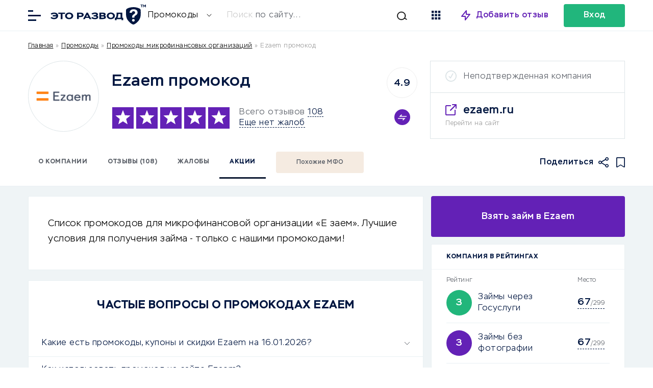

--- FILE ---
content_type: text/html; charset=UTF-8
request_url: https://eto-razvod.ru/promocode/mfo/ezaem/
body_size: 21639
content:
<!doctype html>
<html lang="ru" itemscope="" itemtype="http://schema.org/WebPage" prefix="og: http://ogp.me/ns#">
<head><meta charset="utf-8"><script>if(navigator.userAgent.match(/MSIE|Internet Explorer/i)||navigator.userAgent.match(/Trident\/7\..*?rv:11/i)){var href=document.location.href;if(!href.match(/[?&]nowprocket/)){if(href.indexOf("?")==-1){if(href.indexOf("#")==-1){document.location.href=href+"?nowprocket=1"}else{document.location.href=href.replace("#","?nowprocket=1#")}}else{if(href.indexOf("#")==-1){document.location.href=href+"&nowprocket=1"}else{document.location.href=href.replace("#","&nowprocket=1#")}}}}</script><script>class RocketLazyLoadScripts{constructor(){this.v="1.2.5.1",this.triggerEvents=["keydown","mousedown","mousemove","touchmove","touchstart","touchend","wheel"],this.userEventHandler=this._triggerListener.bind(this),this.touchStartHandler=this._onTouchStart.bind(this),this.touchMoveHandler=this._onTouchMove.bind(this),this.touchEndHandler=this._onTouchEnd.bind(this),this.clickHandler=this._onClick.bind(this),this.interceptedClicks=[],this.interceptedClickListeners=[],this._interceptClickListeners(this),window.addEventListener("pageshow",e=>{this.persisted=e.persisted,this.everythingLoaded&&this._triggerLastFunctions()}),document.addEventListener("DOMContentLoaded",()=>{this._preconnect3rdParties()}),this.delayedScripts={normal:[],async:[],defer:[]},this.trash=[],this.allJQueries=[]}_addUserInteractionListener(e){if(document.hidden){e._triggerListener();return}this.triggerEvents.forEach(t=>window.addEventListener(t,e.userEventHandler,{passive:!0})),window.addEventListener("touchstart",e.touchStartHandler,{passive:!0}),window.addEventListener("mousedown",e.touchStartHandler),document.addEventListener("visibilitychange",e.userEventHandler)}_removeUserInteractionListener(){this.triggerEvents.forEach(e=>window.removeEventListener(e,this.userEventHandler,{passive:!0})),document.removeEventListener("visibilitychange",this.userEventHandler)}_onTouchStart(e){"HTML"!==e.target.tagName&&(window.addEventListener("touchend",this.touchEndHandler),window.addEventListener("mouseup",this.touchEndHandler),window.addEventListener("touchmove",this.touchMoveHandler,{passive:!0}),window.addEventListener("mousemove",this.touchMoveHandler),e.target.addEventListener("click",this.clickHandler),this._disableOtherEventListeners(e.target,!0),this._renameDOMAttribute(e.target,"onclick","rocket-onclick"),this._pendingClickStarted())}_onTouchMove(e){window.removeEventListener("touchend",this.touchEndHandler),window.removeEventListener("mouseup",this.touchEndHandler),window.removeEventListener("touchmove",this.touchMoveHandler,{passive:!0}),window.removeEventListener("mousemove",this.touchMoveHandler),e.target.removeEventListener("click",this.clickHandler),this._disableOtherEventListeners(e.target,!1),this._renameDOMAttribute(e.target,"rocket-onclick","onclick"),this._pendingClickFinished()}_onTouchEnd(){window.removeEventListener("touchend",this.touchEndHandler),window.removeEventListener("mouseup",this.touchEndHandler),window.removeEventListener("touchmove",this.touchMoveHandler,{passive:!0}),window.removeEventListener("mousemove",this.touchMoveHandler)}_onClick(e){e.target.removeEventListener("click",this.clickHandler),this._disableOtherEventListeners(e.target,!1),this._renameDOMAttribute(e.target,"rocket-onclick","onclick"),this.interceptedClicks.push(e),e.preventDefault(),e.stopPropagation(),e.stopImmediatePropagation(),this._pendingClickFinished()}_replayClicks(){window.removeEventListener("touchstart",this.touchStartHandler,{passive:!0}),window.removeEventListener("mousedown",this.touchStartHandler),this.interceptedClicks.forEach(e=>{e.target.dispatchEvent(new MouseEvent("click",{view:e.view,bubbles:!0,cancelable:!0}))})}_interceptClickListeners(e){EventTarget.prototype.addEventListenerBase=EventTarget.prototype.addEventListener,EventTarget.prototype.addEventListener=function(t,i,r){"click"!==t||e.windowLoaded||i===e.clickHandler||e.interceptedClickListeners.push({target:this,func:i,options:r}),(this||window).addEventListenerBase(t,i,r)}}_disableOtherEventListeners(e,t){this.interceptedClickListeners.forEach(i=>{i.target===e&&(t?e.removeEventListener("click",i.func,i.options):e.addEventListener("click",i.func,i.options))}),e.parentNode!==document.documentElement&&this._disableOtherEventListeners(e.parentNode,t)}_waitForPendingClicks(){return new Promise(e=>{this._isClickPending?this._pendingClickFinished=e:e()})}_pendingClickStarted(){this._isClickPending=!0}_pendingClickFinished(){this._isClickPending=!1}_renameDOMAttribute(e,t,i){e.hasAttribute&&e.hasAttribute(t)&&(event.target.setAttribute(i,event.target.getAttribute(t)),event.target.removeAttribute(t))}_triggerListener(){this._removeUserInteractionListener(this),"loading"===document.readyState?document.addEventListener("DOMContentLoaded",this._loadEverythingNow.bind(this)):this._loadEverythingNow()}_preconnect3rdParties(){let e=[];document.querySelectorAll("script[type=rocketlazyloadscript][data-rocket-src]").forEach(t=>{let i=t.getAttribute("data-rocket-src");if(i&&0!==i.indexOf("data:")){0===i.indexOf("//")&&(i=location.protocol+i);try{let r=new URL(i).origin;r!==location.origin&&e.push({src:r,crossOrigin:t.crossOrigin||"module"===t.getAttribute("data-rocket-type")})}catch(n){}}}),e=[...new Map(e.map(e=>[JSON.stringify(e),e])).values()],this._batchInjectResourceHints(e,"preconnect")}async _loadEverythingNow(){this.lastBreath=Date.now(),this._delayEventListeners(this),this._delayJQueryReady(this),this._handleDocumentWrite(),this._registerAllDelayedScripts(),this._preloadAllScripts(),await this._loadScriptsFromList(this.delayedScripts.normal),await this._loadScriptsFromList(this.delayedScripts.defer),await this._loadScriptsFromList(this.delayedScripts.async);try{await this._triggerDOMContentLoaded(),await this._pendingWebpackRequests(this),await this._triggerWindowLoad()}catch(e){console.error(e)}window.dispatchEvent(new Event("rocket-allScriptsLoaded")),this.everythingLoaded=!0,this._waitForPendingClicks().then(()=>{this._replayClicks()}),this._emptyTrash()}_registerAllDelayedScripts(){document.querySelectorAll("script[type=rocketlazyloadscript]").forEach(e=>{e.hasAttribute("data-rocket-src")?e.hasAttribute("async")&&!1!==e.async?this.delayedScripts.async.push(e):e.hasAttribute("defer")&&!1!==e.defer||"module"===e.getAttribute("data-rocket-type")?this.delayedScripts.defer.push(e):this.delayedScripts.normal.push(e):this.delayedScripts.normal.push(e)})}async _transformScript(e){if(await this._littleBreath(),!0===e.noModule&&"noModule"in HTMLScriptElement.prototype){e.setAttribute("data-rocket-status","skipped");return}return new Promise(t=>{let i;function r(){(i||e).setAttribute("data-rocket-status","executed"),t()}try{if(navigator.userAgent.indexOf("Firefox/")>0||""===navigator.vendor)i=document.createElement("script"),[...e.attributes].forEach(e=>{let t=e.nodeName;"type"!==t&&("data-rocket-type"===t&&(t="type"),"data-rocket-src"===t&&(t="src"),i.setAttribute(t,e.nodeValue))}),e.text&&(i.text=e.text),i.hasAttribute("src")?(i.addEventListener("load",r),i.addEventListener("error",function(){i.setAttribute("data-rocket-status","failed"),t()}),setTimeout(()=>{i.isConnected||t()},1)):(i.text=e.text,r()),e.parentNode.replaceChild(i,e);else{let n=e.getAttribute("data-rocket-type"),s=e.getAttribute("data-rocket-src");n?(e.type=n,e.removeAttribute("data-rocket-type")):e.removeAttribute("type"),e.addEventListener("load",r),e.addEventListener("error",function(){e.setAttribute("data-rocket-status","failed"),t()}),s?(e.removeAttribute("data-rocket-src"),e.src=s):e.src="data:text/javascript;base64,"+window.btoa(unescape(encodeURIComponent(e.text)))}}catch(a){e.setAttribute("data-rocket-status","failed"),t()}})}async _loadScriptsFromList(e){let t=e.shift();return t&&t.isConnected?(await this._transformScript(t),this._loadScriptsFromList(e)):Promise.resolve()}_preloadAllScripts(){this._batchInjectResourceHints([...this.delayedScripts.normal,...this.delayedScripts.defer,...this.delayedScripts.async],"preload")}_batchInjectResourceHints(e,t){var i=document.createDocumentFragment();e.forEach(e=>{let r=e.getAttribute&&e.getAttribute("data-rocket-src")||e.src;if(r){let n=document.createElement("link");n.href=r,n.rel=t,"preconnect"!==t&&(n.as="script"),e.getAttribute&&"module"===e.getAttribute("data-rocket-type")&&(n.crossOrigin=!0),e.crossOrigin&&(n.crossOrigin=e.crossOrigin),e.integrity&&(n.integrity=e.integrity),i.appendChild(n),this.trash.push(n)}}),document.head.appendChild(i)}_delayEventListeners(e){let t={};function i(i,r){return t[r].eventsToRewrite.indexOf(i)>=0&&!e.everythingLoaded?"rocket-"+i:i}function r(e,r){var n;!t[n=e]&&(t[n]={originalFunctions:{add:n.addEventListener,remove:n.removeEventListener},eventsToRewrite:[]},n.addEventListener=function(){arguments[0]=i(arguments[0],n),t[n].originalFunctions.add.apply(n,arguments)},n.removeEventListener=function(){arguments[0]=i(arguments[0],n),t[n].originalFunctions.remove.apply(n,arguments)}),t[e].eventsToRewrite.push(r)}function n(t,i){let r=t[i];t[i]=null,Object.defineProperty(t,i,{get:()=>r||function(){},set(n){e.everythingLoaded?r=n:t["rocket"+i]=r=n}})}r(document,"DOMContentLoaded"),r(window,"DOMContentLoaded"),r(window,"load"),r(window,"pageshow"),r(document,"readystatechange"),n(document,"onreadystatechange"),n(window,"onload"),n(window,"onpageshow")}_delayJQueryReady(e){let t;function i(t){return e.everythingLoaded?t:t.split(" ").map(e=>"load"===e||0===e.indexOf("load.")?"rocket-jquery-load":e).join(" ")}function r(r){if(r&&r.fn&&!e.allJQueries.includes(r)){r.fn.ready=r.fn.init.prototype.ready=function(t){return e.domReadyFired?t.bind(document)(r):document.addEventListener("rocket-DOMContentLoaded",()=>t.bind(document)(r)),r([])};let n=r.fn.on;r.fn.on=r.fn.init.prototype.on=function(){return this[0]===window&&("string"==typeof arguments[0]||arguments[0]instanceof String?arguments[0]=i(arguments[0]):"object"==typeof arguments[0]&&Object.keys(arguments[0]).forEach(e=>{let t=arguments[0][e];delete arguments[0][e],arguments[0][i(e)]=t})),n.apply(this,arguments),this},e.allJQueries.push(r)}t=r}r(window.jQuery),Object.defineProperty(window,"jQuery",{get:()=>t,set(e){r(e)}})}async _pendingWebpackRequests(e){let t=document.querySelector("script[data-webpack]");async function i(){return new Promise(e=>{t.addEventListener("load",e),t.addEventListener("error",e)})}t&&(await i(),await e._requestAnimFrame(),await e._pendingWebpackRequests(e))}async _triggerDOMContentLoaded(){this.domReadyFired=!0,await this._littleBreath(),document.dispatchEvent(new Event("rocket-readystatechange")),await this._littleBreath(),document.rocketonreadystatechange&&document.rocketonreadystatechange(),await this._littleBreath(),document.dispatchEvent(new Event("rocket-DOMContentLoaded")),await this._littleBreath(),window.dispatchEvent(new Event("rocket-DOMContentLoaded"))}async _triggerWindowLoad(){await this._littleBreath(),document.dispatchEvent(new Event("rocket-readystatechange")),await this._littleBreath(),document.rocketonreadystatechange&&document.rocketonreadystatechange(),await this._littleBreath(),window.dispatchEvent(new Event("rocket-load")),await this._littleBreath(),window.rocketonload&&window.rocketonload(),await this._littleBreath(),this.allJQueries.forEach(e=>e(window).trigger("rocket-jquery-load")),await this._littleBreath();let e=new Event("rocket-pageshow");e.persisted=this.persisted,window.dispatchEvent(e),await this._littleBreath(),window.rocketonpageshow&&window.rocketonpageshow({persisted:this.persisted}),this.windowLoaded=!0}_triggerLastFunctions(){document.onreadystatechange&&document.onreadystatechange(),window.onload&&window.onload(),window.onpageshow&&window.onpageshow({persisted:this.persisted})}_handleDocumentWrite(){let e=new Map;document.write=document.writeln=function(t){let i=document.currentScript;i||console.error("WPRocket unable to document.write this: "+t);let r=document.createRange(),n=i.parentElement,s=e.get(i);void 0===s&&(s=i.nextSibling,e.set(i,s));let a=document.createDocumentFragment();r.setStart(a,0),a.appendChild(r.createContextualFragment(t)),n.insertBefore(a,s)}}async _littleBreath(){Date.now()-this.lastBreath>45&&(await this._requestAnimFrame(),this.lastBreath=Date.now())}async _requestAnimFrame(){return document.hidden?new Promise(e=>setTimeout(e)):new Promise(e=>requestAnimationFrame(e))}_emptyTrash(){this.trash.forEach(e=>e.remove())}static run(){let e=new RocketLazyLoadScripts;e._addUserInteractionListener(e)}}RocketLazyLoadScripts.run();</script>
        <meta name="viewport" content="width=device-width, initial-scale=1.0" />
        <script type="rocketlazyloadscript">
        
            function yieldToMain () {
              if (globalThis.scheduler?.yield) {
                return scheduler.yield();
              }

              // Fall back to yielding with setTimeout.
              return new Promise(resolve => {
                setTimeout(resolve, 0);
              });
            }
            yieldToMain();
        
        </script>
        	
		<title>Ezaem промокод | Это развод™</title>
	<meta name="description" content="Промокоды на скидки микрофинансовой организации ezaem.ru. Полный список промокодов для Ezaem на одной странице.">
	<meta name="format-detection" content="telephone=no">
	<meta name="viewport" content="width=device-width, initial-scale=1.0, viewport-fit=cover">
		
	<link rel="preconnect dns-prefetch" href="https://cdn.jsdelivr.net/" crossorigin>
	<link rel="preconnect dns-prefetch" href="https://eto-razvod.net/" crossorigin>

		<link rel="apple-touch-icon" sizes="180x180" href="https://eto-razvod.ru/wp-content/themes/eto-razvod-1/img/favicon/apple-touch-icon.png">
	<link rel="icon" type="image/png" sizes="32x32" href="https://eto-razvod.ru/wp-content/themes/eto-razvod-1/img/favicon/favicon-32x32.png">
	<link rel="icon" type="image/png" sizes="16x16" href="https://eto-razvod.ru/wp-content/themes/eto-razvod-1/img/favicon/favicon-16x16.png">
	<!--<link rel="manifest" href="/img/favicon/site.webmanifest">-->
	<link rel="mask-icon" href="https://eto-razvod.ru/wp-content/themes/eto-razvod-1/img/favicon/safari-pinned-tab.svg" color="#6321B6">
	<meta name="msapplication-TileColor" content="#ffffff">
	<meta name="theme-color" content="#ffffff">
	<link rel="Shortcut Icon" href="https://eto-razvod.ru/wp-content/themes/eto-razvod-1/img/favicon/fav.svg" type="image/x-icon">
        <link rel="preload" href="https://eto-razvod.ru/wp-content/themes/eto-razvod-1/font/Stem-Light.woff2" as="font" type="font/woff2" crossorigin="anonymous">
        <link rel="preload" href="https://eto-razvod.ru/wp-content/themes/eto-razvod-1/font/Stem-Medium.woff2" as="font" type="font/woff2" crossorigin="anonymous">
        <link rel="preload" href="https://eto-razvod.ru/wp-content/themes/eto-razvod-1/font/Stem-Bold.woff2" as="font" type="font/woff2" crossorigin="anonymous">
        <!--<link rel="preload" href="https://eto-razvod.ru/wp-content/themes/eto-razvod-1/css/review_icons.css" as="style" onload="this.onload=null;this.rel='stylesheet'">-->
        <!--<link rel="preload" as="image" href="/wp-content/themes/eto-razvod-1/img/logos/logo_main_6_blue.svg" type="image/svg+xml">-->

	<meta property="og:site_name" content="Отзывы в Интернете">
	<meta property="og:title" content="Ezaem промокод | Это развод™">
	<meta property="og:description" content="Промокоды на скидки микрофинансовой организации ezaem.ru. Полный список промокодов для Ezaem на одной странице.">
	<meta property="og:type" content="website">
			<meta property="og:image" content="https://eto-razvod.ru/wp-content/uploads/2022/09/logo-1200x630-1.png">
		<link rel="image_src" href="https://eto-razvod.ru/wp-content/uploads/2022/09/logo-1200x630-1.png">
		<meta property="og:image:width" content="1200">
		<meta property="og:image:height" content="630">
	
		<meta property="og:url" content="https://eto-razvod.ru/promocode/mfo/ezaem/">
	<link rel="canonical" href="https://eto-razvod.ru/promocode/mfo/ezaem/">
	        
	
                <!-- Yandex.Metrika counter --> <script type="rocketlazyloadscript" data-rocket-type="text/javascript"> (function(m,e,t,r,i,k,a){m[i]=m[i]||function(){(m[i].a=m[i].a||[]).push(arguments)}; m[i].l=1*new Date(); for (var j = 0; j < document.scripts.length; j++) {if (document.scripts[j].src === r) { return; }} k=e.createElement(t),a=e.getElementsByTagName(t)[0],k.async=1,k.src=r,a.parentNode.insertBefore(k,a)}) (window, document, "script", "https://mc.yandex.ru/metrika/tag.js", "ym"); ym(32912255, "init", { clickmap:true, trackLinks:true, accurateTrackBounce:true, webvisor:true }); </script> <noscript><div><img src="https://mc.yandex.ru/watch/32912255" style="position:absolute; left:-9999px;" alt="" /></div></noscript> <!-- /Yandex.Metrika counter -->
                
                
	
	            <!--<link rel="preload" href="https://eto-razvod.ru/wp-content/themes/eto-razvod-1/fonts/Stem-Light.woff2" as="font" type="font/woff2" crossorigin="anonymous">-->   
            
                <style>

                    /* Скрыл кнопку очистки всего кеша у рокета, она теперь на фиг не надо! */
                    #wp-admin-bar-purge-all {
                        display: none!important;
                    }
                    
.active_fixed_page__single_review_2, .page_container.visible {
    width: 100%;
}

.pro-shortcode-button img {
    width: 16px;
    height: 16px;
}
                    
.review_bar {
	width: 100%;
	flex: 0 0 calc(100%);
        min-height: 92px;
	height: auto;
	align-items: center;
}

.review_header .wrap {
	flex-wrap: wrap;
}

.review_header {
	border-bottom: 1px solid #E9F0F3;
	display: block;
}

.review_logo {
	width: 137px;
	height: 137px;
	background-position: center;
	background-repeat: no-repeat;
	background-size: 80%;
	-moz-border-radius: 50%;
	-webkit-border-radius: 50%;
	border-radius: 50%;
	display: block;
	flex: 0 0 calc(137px);
	border: 1px solid #dce4e7;
}

.review_breadcrumbs {
/*	 flex: 0 0 100%;
    align-self: center;
    align-items: center;*/
    width: 100%;
    margin: 10px 0;
}

.font_smaller {
	font-size: 16px;
        line-height: 1.5; /* Увеличиваем читаемость */
        font-family: 'Stem', Arial, sans-serif; /* Сохраняем шрифт */
}

.font_smaller_2 {
    font-size: 12px;
    line-height: 1.5; 
    font-family: 'Stem', Arial, sans-serif;
}

.review_breadcrumbs a, .review_breadcrumbs a:visited, .review_breadcrumbs a:active {
	/*color: #999;*/
	color: black;
	text-decoration: none;
}

.review_breadcrumbs a:hover {
	/*color: #999;*/
        color: black;
	text-decoration: none;
}

.review_card {
	border: 1px solid #dce4e7;
	width: 380px;
	height: 151px;
	display: flex;
	flex-direction: column;
}

.review_card .company_status {
	padding: 20px 29px;
	border-bottom: 1px solid #dce4e7;
	padding-left: 65px;
}

.status_verified {
	background-image: url(https://eto-razvod.ru/wp-content/themes/eto-razvod-1/img/icon_verified_green.svg);
	background-repeat: no-repeat;
	background-position: 29px 18px;
	
}

.status_unverified {
	position: relative;
}

.status_unverified:before {
	background-color: #dce4e7;
    -webkit-mask-image: url('https://eto-razvod.ru/wp-content/themes/eto-razvod-1/img/icon_verified.svg');
    mask-image: url('https://eto-razvod.ru/wp-content/themes/eto-razvod-1/img/icon_verified.svg');
	width: 22px;
	height: 22px;
	display: block;
	content: ' ';
	position: absolute;
	left: 29px;
	top: 18px;
	
}

.review_card .company_site {
	padding: 20px 29px;
	display: flex;
	flex-direction: column;
}

.review_card .company_site .site_url {
	padding-left: 35px;
	background-image: url(https://eto-razvod.ru/wp-content/themes/eto-razvod-1/img/icon_link_blank.svg);
	background-repeat: no-repeat;
	background-position: left 2px;
	margin-bottom: 3px;
}
.review_main {
	display: flex;
	flex-direction: column;
	align-self: center;
	max-width: calc(100% - 650px);
	margin-left: 25px;
	margin-right: auto;
	margin-top: -15px;
}

.review_top_rating_container {
	align-self: center;
	margin-right: 25px;
	margin-top: -15px;
}

.stars_and_reviews_counts {
	align-self: center;
	line-height: 21px;
}

.stars_and_reviews {
	margin-top: 15px;
}

.link_dashed {
	border-bottom: 0.5px dashed #001640;
	cursor: pointer;
}

.review_icon_redirect {
	display: none;
}

.wrap_big_search {
max-width: 1170px;
    margin: 0 auto;
    width: 90%;
}

.search_box * {
    -webkit-appearance: none;
    -moz-appearance: none;
    appearance: none;
}

.font_bolder_td {
    font-weight: bold;
}

.block_big_links {
 min-height: 256px;
 padding-top: 10px!important;
}

.block_big_links .big_links_icons {
 min-height: 17px;
}

.block_popular_cats {
 min-height: 304px;
 min-width: 100%;
}

.main_container .page_container {
    min-height: 600px;
}

@media screen and (max-width: 700px) { 
    
    .single_news .the_content {
        width: 100%!important;
    }
    
    .single_news .the_content .expert_wrap.style1 {
        padding:10px!important;
    }
    
    .expert_wrap .expert_author>img {
        width: 80px!important;
    }
    
    .review_breadcrumbs {
    min-height: 60px; /* Минимальная высота */
}
    
    .review_container_content h1 {
        font-size: 32px!important;
        line-height: 32px!important;
    }
    
    .block_big_links {
 padding-top: 0px!important;
}
    
    .single_container .wrap {
        min-height: 600px;
        display: block;
    }
    
    .padding_big_block .wrap {
        min-height: 600px;
    }
    
    .review_container_content .single_review_meta {
		padding: 0;
		margin-bottom: 0px;
	}
        
        .single_container .the_content {
            flex: auto!important;
            width: 90%!important;
            min-height: 448px;
            font-size: 20px!important;
        }
    
    .the_content {
        min-height: 700px;
    }
    
    #get_con {
        min-height: 600px;
    }
    
    .news_middle .post_image {
		order: 1;
		height: 165px;
	}
    
    .news_tab_selector {
        min-height: 56px;
    }
    
    .news_middle {
		width: 100%;
                /*min-height: 600px;*/
		margin-right: 0;
	}
    
    .news_left {
		width: 95%!important;
		margin-right: 0!important;
		padding: 0 22px;
		border-bottom: 1px solid #E9F0F3;
		padding-bottom: 25px;
		border-top: 1px solid #E9F0F3;
		padding-top: 25px;
                max-height: 202px;
                flex: none !important;
	}
    
    .search_box .form_container {
        padding: 22px 20px!important;
    }
    
        .search_box .form_container form {
        display: flex;
        flex-direction: column;
        margin-right: 0px!important;
        height: 180px;
        background: none;
    }
    
        .search_box .form_container .selector {
        border-right: 0;
        background-color: #FFF;
        -webkit-border-radius: 4px;
        -moz-border-radius: 4px;
        border-radius: 4px;
    }
    
        .example_placeholder.desktop {
        display: none;
    }
    
.wrap_big_search {
    min-height: 571px;
        min-width: 100%;
        min-height: 500px;
    }
    
    .font_smaller_2 {
    font-size: 16px;
    color: black;
}
    
    .stars_and_reviews_counts {
	align-self: center;
	line-height: 21px;
        margin-left: auto!important;
}
    
	.review_breadcrumbs {
/*		padding: 0 22px;
		flex: 0 0 calc(100% - 44px);*/
                padding: 0 20px; /* Сохраняем отступы */
                min-height: 60px;
	}
	
	div[itemprop="logo"], .review_header .review_logo {
		width: 100px;
		height: 100px;
		flex: 0 0 calc(100px);
		margin-left: auto;
		margin-right: auto;
	}
	
	.review_header .review_main {
		margin-left: 0;
		
		margin-right: 0;
		flex: 0 0 calc(100% - 44px);
		padding: 00 22px;
		margin-top: 16px;
		padding-bottom: 25px;
		border-bottom: 1px solid #E9F0F3;
		max-width: none;
		
	}
	
	.review_header .wrap {
		position: relative;
	}
	
	.review_company_title {
		text-align: center;
		/*margin-bottom: 45px;*/
		margin-bottom: 15px;
	}
	
	.stars_and_reviews {
		flex-direction: column;
	}
	
	.review_header .stars {
		margin-left: auto;
		margin-right: auto;
		margin-bottom: 16px;
	}
	
	.stars_and_reviews_counts {
		margin-left: auto;
		margin-right: auto;
		text-align: center;
	}
	
	.review_top_rating_container {
		position: absolute;
		right: 22px;
		top: 80px;
		margin-right: 0;
		
		margin-top: 0;
	}
	
	.review_header .compare_container {
		right: 0;
		top: 0;
		margin-top: 15px;
	}
	
	.review_header .review_card {
		display: block;
		margin-left: auto;
		margin-right: auto;
		border: 0;
		height: 24px;
		position: absolute;
		top: 90px;
		right: 100px;
		width: 24px;
	}

	.review_header .review_card .company_site {
		display: none;
	}

	.review_header .review_card .company_status {
		display: none;
	}
	.review_card .company_status.status_verified {
		display: block;
		border-bottom: 0;
		background-position: 0;
		padding: 0;
		height: 24px;
		width: 24px;
		text-indent: 100px;
		overflow: hidden;
	}

	.review_header {
            /*height: 421px;*/
		border-bottom: 0;
	}
	
	.review_bar {
		position: relative;
	}
	
	.review_icon_redirect {
		width: 22px;
		height: 22px;
		-webkit-mask-image: url('https://eto-razvod.ru/wp-content/themes/eto-razvod-1/img/icon_link_blank.svg');
    	mask-image: url('https://eto-razvod.ru/wp-content/themes/eto-razvod-1/img/icon_link_blank.svg');
		background-color: #001640;
		display: block;
		position: absolute;
		top: -172px;
    	left: calc(50% + 25px);
	}
}

ul.review_icons {
	list-style: none;
	margin: 0;
	padding: 0;
	margin-left: auto;
	display: flex;
}

ul.review_icons li {
	
	margin-left: 15px;
	
}

ul.review_icons li.review_icon_favorites {
	background-color: #001640;
	-webkit-mask-image: url(https://eto-razvod.ru/wp-content/themes/eto-razvod-1/img/icon_favorites.svg);
    mask-image: url(https://eto-razvod.ru/wp-content/themes/eto-razvod-1/img/icon_favorites.svg);
	width: 17px;
	height: 20px;
}

ul.review_icons li.review_icon_share {
	background-image: url(https://eto-razvod.ru/wp-content/themes/eto-razvod-1/img/icon_share.svg);
	background-color: #001640;
	-webkit-mask-image: url(https://eto-razvod.ru/wp-content/themes/eto-razvod-1/img/icon_share.svg);
    mask-image: url(https://eto-razvod.ru/wp-content/themes/eto-razvod-1/img/icon_share.svg);
	width: 20px;
	height: 20px;
	-webkit-mask-size: cover;
	mask-size: cover;
}

ul.review_icons li.review_icon_favorites.active {
	background-color: #6321b6;
	-webkit-mask-image: url(https://eto-razvod.ru/wp-content/themes/eto-razvod-1/img/icon_favorites.svg);
    mask-image: url(https://eto-razvod.ru/wp-content/themes/eto-razvod-1/img/icon_favorites.svg);
}

.review_icons_mobile {
    display: none;
}

.review_icon_redirect_mobile {
    display: none;
}

@media screen and (max-width: 700px) {
    .review_icons_mobile {
        display: flex;
        align-items: center;
        justify-content: center;
        margin: 0 -8px;
        padding: 0;
        list-style-type: none;
    }
    
    .review_icons_mobile li {
        margin: 0 8px;
    }
    
    .review_bar ul.review_icons {
            display: none;
	}
        
        .review_icon_redirect_mobile {
            display: block;
            width: 22px;
            height: 22px;
            -webkit-mask-image: url('https://eto-razvod.ru/wp-content/themes/eto-razvod-1/img/icon_link_blank.svg');
            mask-image: url('https://eto-razvod.ru/wp-content/themes/eto-razvod-1/img/icon_link_blank.svg');
            background-color: #001640;
        }
        .review_icon_redirect {
            display: none;
        }
        
        ul.review_icons_mobile li.review_icon_favorites {
            background-color: #001640;
            -webkit-mask-image: url(https://eto-razvod.ru/wp-content/themes/eto-razvod-1/img/icon_favorites.svg);
            mask-image: url(https://eto-razvod.ru/wp-content/themes/eto-razvod-1/img/icon_favorites.svg);
            width: 17px;
            height: 20px;
        }
}

.page_container {
    display: none;
    min-height: 600px; /* или 100vh */
    width: 100%; /* важно: тот же, что у .visible */
    opacity: 0;
    transition: opacity 0.3s ease;
}

.page_container.visible {
    display: block;
    opacity: 1;
}

.page_header .rating_header {
    min-height: 46px;
    min-width: 90%;
}

.page_header .page_heading_line {
    min-height: 82px;
}

.page_header .text_for_rating {
    min-height: 120px;
}

.sa_rating_filter {
    min-height: 308px;
}



@media screen and (max-width: 700px) {
    
    .page_header>.wrap {
    min-height: 380px;
}
    
    .the_excerpt_content {
        height: 150px!important;
    }

.page_header .page_heading_line {
    min-height: 185px;
}

.page_header .text_for_rating {
    min-height: 252px;
}
    
    .rating_children {
        min-height: 148px;
    }
    
    .text_for_rating {
        min-height: 252px;
    }
    
        ul.review_links {
        flex-wrap: wrap;
        padding: 0 15px;
        list-style: none;
    margin: 0;
    }
    
        .page_container.background_light {
        background-color: #FFF;
    }
    
    .page_container {
        padding: 20px;
        min-height: 100vh;
    }
    
    .active_fixed_page__single_review_2, .page_container.visible {
        width: 90%;
    }
}

.add_links_container {
    position: relative;
            padding-left: 22px;
        padding-right: 22px;
            display: flex;
    align-items: center;
    margin-bottom: 10px;
}

ul.add_links.font_smaller.font_bold {
    display: flex;
    flex-wrap: nowrap;
    margin: 0;
    padding: 0;
    flex: auto;
    list-style: none;
    font-size: 14px;
}

.add_links li {
    white-space: nowrap;
    border: 2px solid #5B6068;
    margin-right: 11px;
    color: #5B6068;
    -moz-border-radius: 4px;
    -webkit-border-radius: 4px;
    border-radius: 4px;
    height: 46px;
    margin-bottom: 10px;
}
.add_links_container h2 {
    padding: 0;
    margin: 0;
    font-size: 14px;
}

.white_block.the_excerpt {
    padding: 38px;
    padding-bottom: 45px;
    line-height: 30px;
}

.add_links li a, .add_links li a:link, .add_links li a:active, .add_links li a:visited, .add_links li a:hover {
    color: #5B6068;
    padding: 0 30px;
    display: block;
    line-height: 46px;
}



                    
                </style>
                
	<link data-minify="1" rel="stylesheet" id="alexs_forms_styles" href="https://eto-razvod.ru/wp-content/cache/min/1/wp-content/themes/eto-razvod-1/css/alex_forms.css?ver=1768403377" type="text/css" media="print" onload="this.media='all'" /><meta name='robots' content='max-image-preview:large' />

<style id='wp-emoji-styles-inline-css' type='text/css'>

	img.wp-smiley, img.emoji {
		display: inline !important;
		border: none !important;
		box-shadow: none !important;
		height: 1em !important;
		width: 1em !important;
		margin: 0 0.07em !important;
		vertical-align: -0.1em !important;
		background: none !important;
		padding: 0 !important;
	}
</style>
<style id='global-styles-inline-css' type='text/css'>
:root{--wp--preset--aspect-ratio--square: 1;--wp--preset--aspect-ratio--4-3: 4/3;--wp--preset--aspect-ratio--3-4: 3/4;--wp--preset--aspect-ratio--3-2: 3/2;--wp--preset--aspect-ratio--2-3: 2/3;--wp--preset--aspect-ratio--16-9: 16/9;--wp--preset--aspect-ratio--9-16: 9/16;--wp--preset--color--black: #000000;--wp--preset--color--cyan-bluish-gray: #abb8c3;--wp--preset--color--white: #ffffff;--wp--preset--color--pale-pink: #f78da7;--wp--preset--color--vivid-red: #cf2e2e;--wp--preset--color--luminous-vivid-orange: #ff6900;--wp--preset--color--luminous-vivid-amber: #fcb900;--wp--preset--color--light-green-cyan: #7bdcb5;--wp--preset--color--vivid-green-cyan: #00d084;--wp--preset--color--pale-cyan-blue: #8ed1fc;--wp--preset--color--vivid-cyan-blue: #0693e3;--wp--preset--color--vivid-purple: #9b51e0;--wp--preset--gradient--vivid-cyan-blue-to-vivid-purple: linear-gradient(135deg,rgba(6,147,227,1) 0%,rgb(155,81,224) 100%);--wp--preset--gradient--light-green-cyan-to-vivid-green-cyan: linear-gradient(135deg,rgb(122,220,180) 0%,rgb(0,208,130) 100%);--wp--preset--gradient--luminous-vivid-amber-to-luminous-vivid-orange: linear-gradient(135deg,rgba(252,185,0,1) 0%,rgba(255,105,0,1) 100%);--wp--preset--gradient--luminous-vivid-orange-to-vivid-red: linear-gradient(135deg,rgba(255,105,0,1) 0%,rgb(207,46,46) 100%);--wp--preset--gradient--very-light-gray-to-cyan-bluish-gray: linear-gradient(135deg,rgb(238,238,238) 0%,rgb(169,184,195) 100%);--wp--preset--gradient--cool-to-warm-spectrum: linear-gradient(135deg,rgb(74,234,220) 0%,rgb(151,120,209) 20%,rgb(207,42,186) 40%,rgb(238,44,130) 60%,rgb(251,105,98) 80%,rgb(254,248,76) 100%);--wp--preset--gradient--blush-light-purple: linear-gradient(135deg,rgb(255,206,236) 0%,rgb(152,150,240) 100%);--wp--preset--gradient--blush-bordeaux: linear-gradient(135deg,rgb(254,205,165) 0%,rgb(254,45,45) 50%,rgb(107,0,62) 100%);--wp--preset--gradient--luminous-dusk: linear-gradient(135deg,rgb(255,203,112) 0%,rgb(199,81,192) 50%,rgb(65,88,208) 100%);--wp--preset--gradient--pale-ocean: linear-gradient(135deg,rgb(255,245,203) 0%,rgb(182,227,212) 50%,rgb(51,167,181) 100%);--wp--preset--gradient--electric-grass: linear-gradient(135deg,rgb(202,248,128) 0%,rgb(113,206,126) 100%);--wp--preset--gradient--midnight: linear-gradient(135deg,rgb(2,3,129) 0%,rgb(40,116,252) 100%);--wp--preset--font-size--small: 13px;--wp--preset--font-size--medium: 20px;--wp--preset--font-size--large: 36px;--wp--preset--font-size--x-large: 42px;--wp--preset--spacing--20: 0.44rem;--wp--preset--spacing--30: 0.67rem;--wp--preset--spacing--40: 1rem;--wp--preset--spacing--50: 1.5rem;--wp--preset--spacing--60: 2.25rem;--wp--preset--spacing--70: 3.38rem;--wp--preset--spacing--80: 5.06rem;--wp--preset--shadow--natural: 6px 6px 9px rgba(0, 0, 0, 0.2);--wp--preset--shadow--deep: 12px 12px 50px rgba(0, 0, 0, 0.4);--wp--preset--shadow--sharp: 6px 6px 0px rgba(0, 0, 0, 0.2);--wp--preset--shadow--outlined: 6px 6px 0px -3px rgba(255, 255, 255, 1), 6px 6px rgba(0, 0, 0, 1);--wp--preset--shadow--crisp: 6px 6px 0px rgba(0, 0, 0, 1);}:where(.is-layout-flex){gap: 0.5em;}:where(.is-layout-grid){gap: 0.5em;}body .is-layout-flex{display: flex;}.is-layout-flex{flex-wrap: wrap;align-items: center;}.is-layout-flex > :is(*, div){margin: 0;}body .is-layout-grid{display: grid;}.is-layout-grid > :is(*, div){margin: 0;}:where(.wp-block-columns.is-layout-flex){gap: 2em;}:where(.wp-block-columns.is-layout-grid){gap: 2em;}:where(.wp-block-post-template.is-layout-flex){gap: 1.25em;}:where(.wp-block-post-template.is-layout-grid){gap: 1.25em;}.has-black-color{color: var(--wp--preset--color--black) !important;}.has-cyan-bluish-gray-color{color: var(--wp--preset--color--cyan-bluish-gray) !important;}.has-white-color{color: var(--wp--preset--color--white) !important;}.has-pale-pink-color{color: var(--wp--preset--color--pale-pink) !important;}.has-vivid-red-color{color: var(--wp--preset--color--vivid-red) !important;}.has-luminous-vivid-orange-color{color: var(--wp--preset--color--luminous-vivid-orange) !important;}.has-luminous-vivid-amber-color{color: var(--wp--preset--color--luminous-vivid-amber) !important;}.has-light-green-cyan-color{color: var(--wp--preset--color--light-green-cyan) !important;}.has-vivid-green-cyan-color{color: var(--wp--preset--color--vivid-green-cyan) !important;}.has-pale-cyan-blue-color{color: var(--wp--preset--color--pale-cyan-blue) !important;}.has-vivid-cyan-blue-color{color: var(--wp--preset--color--vivid-cyan-blue) !important;}.has-vivid-purple-color{color: var(--wp--preset--color--vivid-purple) !important;}.has-black-background-color{background-color: var(--wp--preset--color--black) !important;}.has-cyan-bluish-gray-background-color{background-color: var(--wp--preset--color--cyan-bluish-gray) !important;}.has-white-background-color{background-color: var(--wp--preset--color--white) !important;}.has-pale-pink-background-color{background-color: var(--wp--preset--color--pale-pink) !important;}.has-vivid-red-background-color{background-color: var(--wp--preset--color--vivid-red) !important;}.has-luminous-vivid-orange-background-color{background-color: var(--wp--preset--color--luminous-vivid-orange) !important;}.has-luminous-vivid-amber-background-color{background-color: var(--wp--preset--color--luminous-vivid-amber) !important;}.has-light-green-cyan-background-color{background-color: var(--wp--preset--color--light-green-cyan) !important;}.has-vivid-green-cyan-background-color{background-color: var(--wp--preset--color--vivid-green-cyan) !important;}.has-pale-cyan-blue-background-color{background-color: var(--wp--preset--color--pale-cyan-blue) !important;}.has-vivid-cyan-blue-background-color{background-color: var(--wp--preset--color--vivid-cyan-blue) !important;}.has-vivid-purple-background-color{background-color: var(--wp--preset--color--vivid-purple) !important;}.has-black-border-color{border-color: var(--wp--preset--color--black) !important;}.has-cyan-bluish-gray-border-color{border-color: var(--wp--preset--color--cyan-bluish-gray) !important;}.has-white-border-color{border-color: var(--wp--preset--color--white) !important;}.has-pale-pink-border-color{border-color: var(--wp--preset--color--pale-pink) !important;}.has-vivid-red-border-color{border-color: var(--wp--preset--color--vivid-red) !important;}.has-luminous-vivid-orange-border-color{border-color: var(--wp--preset--color--luminous-vivid-orange) !important;}.has-luminous-vivid-amber-border-color{border-color: var(--wp--preset--color--luminous-vivid-amber) !important;}.has-light-green-cyan-border-color{border-color: var(--wp--preset--color--light-green-cyan) !important;}.has-vivid-green-cyan-border-color{border-color: var(--wp--preset--color--vivid-green-cyan) !important;}.has-pale-cyan-blue-border-color{border-color: var(--wp--preset--color--pale-cyan-blue) !important;}.has-vivid-cyan-blue-border-color{border-color: var(--wp--preset--color--vivid-cyan-blue) !important;}.has-vivid-purple-border-color{border-color: var(--wp--preset--color--vivid-purple) !important;}.has-vivid-cyan-blue-to-vivid-purple-gradient-background{background: var(--wp--preset--gradient--vivid-cyan-blue-to-vivid-purple) !important;}.has-light-green-cyan-to-vivid-green-cyan-gradient-background{background: var(--wp--preset--gradient--light-green-cyan-to-vivid-green-cyan) !important;}.has-luminous-vivid-amber-to-luminous-vivid-orange-gradient-background{background: var(--wp--preset--gradient--luminous-vivid-amber-to-luminous-vivid-orange) !important;}.has-luminous-vivid-orange-to-vivid-red-gradient-background{background: var(--wp--preset--gradient--luminous-vivid-orange-to-vivid-red) !important;}.has-very-light-gray-to-cyan-bluish-gray-gradient-background{background: var(--wp--preset--gradient--very-light-gray-to-cyan-bluish-gray) !important;}.has-cool-to-warm-spectrum-gradient-background{background: var(--wp--preset--gradient--cool-to-warm-spectrum) !important;}.has-blush-light-purple-gradient-background{background: var(--wp--preset--gradient--blush-light-purple) !important;}.has-blush-bordeaux-gradient-background{background: var(--wp--preset--gradient--blush-bordeaux) !important;}.has-luminous-dusk-gradient-background{background: var(--wp--preset--gradient--luminous-dusk) !important;}.has-pale-ocean-gradient-background{background: var(--wp--preset--gradient--pale-ocean) !important;}.has-electric-grass-gradient-background{background: var(--wp--preset--gradient--electric-grass) !important;}.has-midnight-gradient-background{background: var(--wp--preset--gradient--midnight) !important;}.has-small-font-size{font-size: var(--wp--preset--font-size--small) !important;}.has-medium-font-size{font-size: var(--wp--preset--font-size--medium) !important;}.has-large-font-size{font-size: var(--wp--preset--font-size--large) !important;}.has-x-large-font-size{font-size: var(--wp--preset--font-size--x-large) !important;}
:where(.wp-block-post-template.is-layout-flex){gap: 1.25em;}:where(.wp-block-post-template.is-layout-grid){gap: 1.25em;}
:where(.wp-block-columns.is-layout-flex){gap: 2em;}:where(.wp-block-columns.is-layout-grid){gap: 2em;}
:root :where(.wp-block-pullquote){font-size: 1.5em;line-height: 1.6;}
</style>
<link data-minify="1" rel='stylesheet' media="print" onload="this.media='all'" id='style-css' href='https://eto-razvod.ru/wp-content/cache/min/1/wp-content/themes/eto-razvod-1/style.css?ver=1768403377' type='text/css' media='all' />
<style id='rocket-lazyload-inline-css' type='text/css'>
.rll-youtube-player{position:relative;padding-bottom:56.23%;height:0;overflow:hidden;max-width:100%;}.rll-youtube-player:focus-within{outline: 2px solid currentColor;outline-offset: 5px;}.rll-youtube-player iframe{position:absolute;top:0;left:0;width:100%;height:100%;z-index:100;background:0 0}.rll-youtube-player img{bottom:0;display:block;left:0;margin:auto;max-width:100%;width:100%;position:absolute;right:0;top:0;border:none;height:auto;-webkit-transition:.4s all;-moz-transition:.4s all;transition:.4s all}.rll-youtube-player img:hover{-webkit-filter:brightness(75%)}.rll-youtube-player .play{height:100%;width:100%;left:0;top:0;position:absolute;background:url(https://eto-razvod.ru/wp-content/plugins/wp-rocket/assets/img/youtube.png) no-repeat center;background-color: transparent !important;cursor:pointer;border:none;}
</style>
<script type="text/javascript" id="jquery-core-js-extra">
/* <![CDATA[ */
var meta_page = {"affiliate_tags":"mfo"};
var review_page = {"id":"14558","permalink":"https:\/\/eto-razvod.ru\/review\/ezaem\/","permalink_comments":"https:\/\/eto-razvod.ru\/review\/ezaem\/#comments","permalink_abuses":"https:\/\/eto-razvod.ru\/review\/ezaem\/#abuse"};
var banners_info = {"ajax_url":"https:\/\/eto-razvod.ru\/wp-admin\/admin-ajax.php","b_p_id":"87827"};
var my_ajax_object_new = {"er_blog_url":"https:\/\/eto-razvod.ru"};
var my_ajax_object = {"ajax_url":"https:\/\/eto-razvod.ru\/wp-admin\/admin-ajax.php","current_post_id":"87827","rating_fields_group":"0","h_auth_callback":"https:\/\/eto-razvod.ru\/auth\/","actual_link":"https:\/\/eto-razvod.ru\/promocode\/mfo\/ezaem\/","user_id":"0","slug":"0","cookie_text":"<div class=\"cookies_popup\"><div class=\"cookie_wrap_popup\" style=\"padding-bottom: calc( env(safe-area-inset-bottom) - 20px);\"><span class=\"mobile_cookie_text\">\u041c\u044b \u0438\u0441\u043f\u043e\u043b\u044c\u0437\u0443\u0435\u043c <a href=\"\/privacy-policy\/\" target=\"_blank\">\u0444\u0430\u0439\u043b\u044b cookie<\/a>.<\/span><span class=\"pc_cookie_text\">\u041c\u044b \u0438\u0441\u043f\u043e\u043b\u044c\u0437\u0443\u0435\u043c \u0444\u0430\u0439\u043b\u044b cookie, \u043e\u0437\u043d\u0430\u043a\u043e\u043c\u044c\u0442\u0435\u0441\u044c <br>\u0441 <a href=\"\/privacy-policy\/\" target=\"_blank\">\u041f\u043e\u043b\u0438\u0442\u0438\u043a\u043e\u0439 \u043a\u043e\u043d\u0444\u0438\u0434\u0435\u043d\u0446\u0438\u0430\u043b\u044c\u043d\u043e\u0441\u0442\u0438<\/a>.<\/span> <span class=\"closer_coockie_accept\"><\/span><\/div><\/div>","post_type":"promocodes"};
/* ]]> */
</script>
<script type="text/javascript" src="https://eto-razvod.ru/wp-includes/js/jquery/jquery.min.js?ver=3.7.1" id="jquery-core-js" defer></script>
<script type="rocketlazyloadscript" data-minify="1" data-rocket-type="text/javascript" data-rocket-src="https://eto-razvod.ru/wp-content/cache/min/1/wp-content/themes/eto-razvod-1/js/heygo.js?ver=1768403377" id="heygo-js" defer></script>
<script type="rocketlazyloadscript" data-rocket-type="text/javascript" data-rocket-src="https://eto-razvod.ru/wp-includes/js/dist/hooks.min.js?ver=2810c76e705dd1a53b18" id="wp-hooks-js"></script>
<script type="rocketlazyloadscript" data-rocket-type="text/javascript" data-rocket-src="https://eto-razvod.ru/wp-includes/js/dist/i18n.min.js?ver=5e580eb46a90c2b997e6" id="wp-i18n-js"></script>
<script type="rocketlazyloadscript" data-rocket-type="text/javascript" id="wp-i18n-js-after">
/* <![CDATA[ */
wp.i18n.setLocaleData( { 'text direction\u0004ltr': [ 'ltr' ] } );
/* ]]> */
</script>
<script type="rocketlazyloadscript" data-minify="1" data-rocket-type="text/javascript" data-rocket-src="https://eto-razvod.ru/wp-content/cache/min/1/wp-content/themes/eto-razvod-1/js/er-js.js?ver=1768403377" id="er-js-js"></script>
<script type="rocketlazyloadscript" data-minify="1" data-rocket-type="text/javascript" data-rocket-src="https://eto-razvod.ru/wp-content/cache/min/1/wp-content/themes/eto-razvod-1/js/events.js?ver=1768403377" id="events-js"></script>
<script type="rocketlazyloadscript" data-minify="1" data-rocket-type="text/javascript" data-rocket-src="https://eto-razvod.ru/wp-content/cache/min/1/wp-content/themes/eto-razvod-1/js/append-ajax-content.js?ver=1768403377" id="append-ajax-content-js" defer></script>
<link rel="alternate" title="oEmbed (JSON)" type="application/json+oembed" href="https://eto-razvod.ru/wp-json/oembed/1.0/embed?url=https%3A%2F%2Feto-razvod.ru%2Fpromocode%2Fmfo%2Fezaem%2F" />
<link rel="alternate" title="oEmbed (XML)" type="text/xml+oembed" href="https://eto-razvod.ru/wp-json/oembed/1.0/embed?url=https%3A%2F%2Feto-razvod.ru%2Fpromocode%2Fmfo%2Fezaem%2F&#038;format=xml" />
<script type="rocketlazyloadscript" data-rocket-type="text/javascript"> if (typeof(wp) == "undefined") { window.wp = { i18n: { setLocaleData: (function() { return false; })} }; } </script><script type="application/ld+json">
    {
      "@context": "https://schema.org",
      "@type": "Article",
      "headline": "Ezaem промокод",
      "dateModified": "2025-02-06 05:47:11",
      "text": "Промокоды на скидки микрофинансовой организации ezaem.ru. Полный список промокодов для Ezaem на одной странице.",
      "author": [{
          "@type": "Organization",
          "name": "Это развод",
          "url": "https://eto-razvod.ru"
        }]
    }
    </script>
<script type="application/ld+json">{
  "@context": "https://schema.org",
  "@type": "AboutPage",
  "name": "Ezaem промокод",
  "description": "Промокоды на скидки микрофинансовой организации ezaem.ru. Полный список промокодов для Ezaem на одной странице.",
  "url": "https://eto-razvod.ru"
}
    </script><noscript><style id="rocket-lazyload-nojs-css">.rll-youtube-player, [data-lazy-src]{display:none !important;}</style></noscript>                
                
                
<link data-minify="1" rel="stylesheet" id="alexs_forms_styles" href="https://eto-razvod.ru/wp-content/cache/min/1/wp-content/themes/eto-razvod-1/css/alex_forms.css?ver=1768403377" type="text/css" media="print" onload="this.media='all'" /><link data-minify="1" rel="stylesheet" id="review_content" href="https://eto-razvod.ru/wp-content/cache/min/1/wp-content/themes/eto-razvod-1/css/review_content.css?ver=1768403377" type="text/css" media="print" onload="this.media='all'" /></head>
<body class="not_logged_in lang_main typepromocod">
<div class="main_container">

<div class="header not_sticky_header" id="header" itemscope="" itemtype="http://schema.org/WPHeader">
			<div class="wrap">
			<div class="header_icon_nav pointer"></div>
			
			<a href="https://eto-razvod.ru" class="logo" aria-label="Отзывы в Интернете"></a>

						<div id="header_sections_nav" class="nav nav_dropdown inactive_header_sections pointer">
				<ul><li class="active">Промокоды</li></ul><span class="nav_arrow pointer"></span><ul class="header_section_sub_links box_shadow_down" style="display: none;"><li><a href="https://eto-razvod.ru/allreviews/" class="link_gray link_no_underline">Все отзывы</a></li><li><a href="https://eto-razvod.ru/" class="link_gray link_no_underline">Компании</a></li><li><a href="https://eto-razvod.ru/ratings/" class="link_gray link_no_underline">Рейтинги</a></li><li><a href="https://eto-razvod.ru/pages/" class="link_gray link_no_underline">Новости</a></li></ul>			</div>
			<link itemprop="url" href="https://eto-razvod.ru"/><form method="post" action="https://eto-razvod.ru/wp-admin/admin-ajax.php" class="live_search inactive_live_search" id="header_search" itemprop="potentialAction" itemscope itemtype="http://schema.org/SearchAction"><meta itemprop="target" content="https://eto-razvod.ru/search/?q={s}"/><input itemprop="query-input" type="text" name="s" autocomplete="off" autocorrect="off" autocapitalize="off" spellcheck="false" aria-label="Искать" /><div class="input_container"><span class="placeholder color_light_gray">Поиск <span class="color_dark_gray">по сайту...</span></span></div><div class="search_icon"></div></form>			<div class="header_icon_services inactive_header_icon_services pointer">
			</div>
			<div class="notify_user_icons_container"></div>
						<a class="button_review link_no_underline aaa" href="https://eto-razvod.ru/add-review/?id=ezaem">Добавить отзыв</a>
			<div class="auth_button button button_green pointer">Вход</div><div class="mobile_auth_icon pointer inactive"></div><div class="user_nav_mobile"><div class="user_mobile_close_button pointer"></div><div class="user_mobile_content"></div></div><script type="rocketlazyloadscript" data-minify="1" data-rocket-src="https://eto-razvod.ru/wp-content/cache/min/1/wp-content/themes/eto-razvod-1/js/events.js?ver=1768403377" data-rocket-type="text/javascript"></script>
		</div>
	</div>
<link data-minify="1" rel="stylesheet" id="review_top" href="https://eto-razvod.ru/wp-content/cache/min/1/wp-content/themes/eto-razvod-1/css/review_top.css?ver=1768403389" type="text/css" media="all" /><div class="review_header" itemscope="" itemtype="http://schema.org/Organization"><div class="wrap"><div class="breadcrumb review_breadcrumbs color_medium_gray font_smaller_2" itemscope="" itemtype="https://schema.org/BreadcrumbList"><span itemprop="itemListElement" itemscope="" itemtype="https://schema.org/ListItem"><meta itemprop="position" content="1" />
<a itemprop="item" href="https://eto-razvod.ru"><span itemprop="name">Главная</span></a></span> &#187; <span itemprop="itemListElement" itemscope="" itemtype="https://schema.org/ListItem"><meta itemprop="position" content="2" />
<a itemprop="item" href="https://eto-razvod.ru/promocode/"><span itemprop="name">Промокоды</span></a></span> &#187; <span itemprop="itemListElement" itemscope="" itemtype="https://schema.org/ListItem"><meta itemprop="position" content="3" />
<a itemprop="item" href="https://eto-razvod.ru/promocode/mfo/"><span itemprop="name">Промокоды микрофинансовых организаций</span></a></span> &#187; <span class="current_crumb"><span itemprop="itemListElement" itemscope="" itemtype="https://schema.org/ListItem"><meta itemprop="position" content="4" /><span itemprop="name">Ezaem промокод</span></span></span></div><a data-bg="https://eto-razvod.ru/wp-content/uploads/2019/05/EZaem_max.png" itemprop="url" class="review_logo rocket-lazyload" href="https://eto-razvod.ru/review/ezaem/" itemprop="url image" style=" " aria-label="Logo"><meta itemprop="logo" content="https://eto-razvod.ru/wp-content/uploads/2019/05/EZaem_max.png"></a><div class="review_main"><h1 class="review_company_title review_company_title_1 font_bold font_medium_new color_dark_blue">Ezaem промокод</h1><ul class="review_icons_mobile" id="review_icons_top_87827" data-id="87827"><li class="review_icon_favorites pointer icon_bookmark" id="bookmark_post_14558" data-id="14558"></li><li class="review_icon_share review_icon_share_new pointer" data-type="share_post" data-id="87827"></li><li><span class="review_icon_redirect_mobile pointer span_redirect" data-link="" rel="nofollow"></span></li></ul><div class="stars_and_reviews stars_and_reviews_2 flex"><div class="stars stars3 flex" data-id="0" data-id-2="14558"  data-id-3="87827"><div class="full"></div><div class="full"></div><div class="full"></div><div class="full"></div><div class="full"></div></div><div class="stars_and_reviews_counts flex flex_column m_l_15 font_small line_big"><div class="reviews_count_reviews"><span class="color_dark_gray">Всего отзывов</span> <a class="color_dark_blue link_dashed link_no_underline" href="https://eto-razvod.ru/review/ezaem/reviews/">108</a></div><div class="reviews_count_abuses"><span class="color_dark_blue link_dashed">Еще нет жалоб</span></div></div></div></div><div class="review_top_rating_container flex flex_column"><div class="rating_page_text review_average_round progress" id="rating_list_item_14558" data-percent="0.97870370370376"><span class="inner color_dark_blue font_bold font_big">4.9</span></div><div class="compare_container" id="p_c_compare_container_14558" data-post-id="14558"><span class="review_icon_compare pointer icon_compare" id="compare_post_14558" data-id="14558"></span></div></div><div class="review_card"><div class="company_status status_unverified color_dark_gray font_small">Неподтвержденная компания</div><span class="company_site link_no_underline span_redirect" data-link="/visit/ezaem/" rel="nofollow"><div class="site_url font_bold color_dark_blue font_22" target="_blank" data-no-translation>ezaem.ru</div><span class="font_smaller_2 color_medium_gray">Перейти на сайт</span></span></div><div class="review_bar flex"><link data-minify="1" rel="stylesheet" id="review_links" href="https://eto-razvod.ru/wp-content/cache/min/1/wp-content/themes/eto-razvod-1/css/review_links.css?ver=1768403377" type="text/css" media="print" onload="this.media='all'" /><ul class="review_links font_uppercase flex font_smaller_2 font_bolder color_dark_gray"><li class="review_link_company pointer " data-tab="review_container_about"><a href="https://eto-razvod.ru/review/ezaem/#about" class="color_dark_gray link_no_underline" term-id="26">О компании</a></li><li class="review_link_reviews pointer "><a href="https://eto-razvod.ru/review/ezaem/reviews/" class="color_dark_gray link_no_underline">Отзывы (108)</a></li><li class="review_link_abuses pointer " data-tab="review_container_abuses"><a href="https://eto-razvod.ru/review/ezaem/abuse" class="color_dark_gray link_no_underline">Жалобы</a></li><li class="active"><a>Акции</a></li><li class="pointer review_link_similar" data-tab="review_container_similar"><a href="https://eto-razvod.ru/review/ezaem/#similar" class="color_dark_gray link_no_underline">Похожие МФО</a></li></ul><link data-minify="1" rel="stylesheet" id="review_icons" href="https://eto-razvod.ru/wp-content/cache/min/1/wp-content/themes/eto-razvod-1/css/review_icons.css?ver=1768403377" type="text/css" media="print" onload="this.media='all'" /><ul class="review_icons" id="review_icons_top_87827" data-id="87827"><li class="review_icon_share review_icon_share_new pointer" data-type="share_post" data-id="87827"><span>Поделиться</span></li><li class="review_icon_favorites pointer icon_bookmark" id="bookmark_post_14558" data-id="14558"></li></ul><span class="review_icon_redirect pointer span_redirect" data-link="https://eto-razvod.ru/visit/ezaem/" rel="nofollow"></span></div></div></div><link data-minify="1" rel="stylesheet" id="review_content" href="https://eto-razvod.ru/wp-content/cache/min/1/wp-content/themes/eto-razvod-1/css/review_content.css?ver=1768403377" type="text/css" media="print" onload="this.media='all'" /><script type="rocketlazyloadscript" data-minify="1" data-rocket-src="https://eto-razvod.ru/wp-content/cache/min/1/wp-content/themes/eto-razvod-1/js/show_block.js?ver=1768403408" data-rocket-type="text/javascript"></script><link data-minify="1" rel="stylesheet" id="show_block" href="https://eto-razvod.ru/wp-content/cache/min/1/wp-content/themes/eto-razvod-1/css/show_block.css?ver=1768403408" type="text/css" media="print" onload="this.media='all'" />            <!-- ToxaDab Старая микроразметка -->
                <!--<div class="active_fixed_page__single_review_2 active_fixed_page__single_prcode page_content page_container background_light review_container_actions single_container visible" itemprop="itemReviewed" itemscope itemtype="https://schema.org/Product">-->
                <div class="active_fixed_page__single_review_2 active_fixed_page__single_prcode page_content page_container background_light review_container_actions single_container visible" >
        

            <meta itemprop="name" content="Ezaem промокод" />
			<div class="wrap">
				<div class="container_left">
                    <div class="main_button_mobile flex flex_column">
						<span data-link="/visit/ezaem/" class="review_block_main_button button button_bigger font_medium font_bold button_violet pointer link_no_underline a2 span_redirect" rel="nofollow">Взять займ в Ezaem</span>						<div class="data-ad" data-main-post-id="14558"></div>
                    </div>
									
				<div class="single_promocode_content_text white_block">
						                            <div class="promo_content" style="height:unset;">Список промокодов для микрофинансовой организации «Е заем». Лучшие условия для получения займа - только с нашими промокодами!</div>
                                                                </div>
				
				                    				<img src="https://eto-razvod.ru/visit/ezaem/?view=true" data-lazy-src="https://eto-razvod.ru/visit/ezaem/" class="er_pixel" alt="" />				<div itemscope="" itemtype="https://schema.org/FAQPage" class="schema-faq wp-block-yoast-faq-block yoast-faq-accordion"><h2>Частые вопросы о промокодах Ezaem</h2><div itemscope="" itemprop="mainEntity" itemtype="https://schema.org/Question" class="schema-faq-section odd" id="faq_item1"><div itemprop="name" class="schema-faq-question"><span>Какие есть промокоды, купоны и скидки Ezaem на 16.01.2026?</span></div><div class="schema-faq-answer" itemscope="" itemprop="acceptedAnswer" itemtype="https://schema.org/Answer"><span itemprop="text">На 16.01.2026 у нас нет промокодов Ezaem, но мы уже работаем над этим.</span></div></div><div itemscope="" itemprop="mainEntity" itemtype="https://schema.org/Question" class="schema-faq-section even" id="faq_item2"><div itemprop="name" class="schema-faq-question"><span>Как использовать промокод на сайте Ezaem?</span></div><div class="schema-faq-answer" itemscope="" itemprop="acceptedAnswer" itemtype="https://schema.org/Answer"><span itemprop="text">Изучите промокоды на нашем сайте, скопируйте нужный промокод и используйте его при заказе услуг в компании Ezaem.</span></div></div></div>					<div class="promocodes_simple_rating">
			<div class="page_simple_rating"><div class="rating"><label for="page_single_rate_1"><input type="radio" name="page_single_rate" id="page_single_rate_1" value="1" data-comment-id="87827" aria-label="1 star"/><span class="icon"></span></label><label for="page_single_rate_2"><input type="radio" name="page_single_rate" id="page_single_rate_2" value="2" data-comment-id="87827" aria-label="2 star"/><span class="icon"></span><span class="icon"></span></label><label for="page_single_rate_3"><input type="radio" name="page_single_rate" id="page_single_rate_3" value="3" data-comment-id="87827" aria-label="3 star"/><span class="icon"></span><span class="icon"></span><span class="icon"></span></label><label for="page_single_rate_4"><input type="radio" name="page_single_rate" id="page_single_rate_4" value="4" data-comment-id="87827" aria-label="4 star"/><span class="icon"></span><span class="icon"></span><span class="icon"></span><span class="icon"></span></label><label for="page_single_rate_5"><input type="radio" name="page_single_rate" id="page_single_rate_5" value="5" checked data-comment-id="87827" aria-label="5 star"/><span class="icon"></span><span class="icon"></span><span class="icon"></span><span class="icon"></span><span class="icon"></span></label></div><div class="rating_page_text" itemprop_="aggregateRating" itemscope itemtype_="http://schema.org/AggregateRating"><span class="rating_page_text_rating" itemprop_old="ratingValue">5.00</span> / <span class="rating_page_text_count" itemprop_old="ratingCount">1</span><meta itemprop_old="itemReviewed" content="Ezaem промокод" /></div></div>
			<script type="rocketlazyloadscript" data-rocket-type="text/javascript">window.addEventListener('DOMContentLoaded', function() {
				jQuery(document).ready(function($){
					post_id = parseInt(my_ajax_object.current_post_id);
                    if (document.cookie.indexOf("page_rate_"+post_id) != "-1") {
                        $(".page_simple_rating").addClass("act");
                    }
                    
                    //$(".rating_page_text")
                    $("body").on("click", ".page_simple_rating.act", function(){
                        popup_alert_message("Вы уже голосовали за эту страницу","error");
                    });
                    
				    $("body").on("click", ".rating input", function(){
									
					    //alert('changed');
					    if ($(".page_simple_rating").hasClass("act")) {
					    
					    } else {
								$(".page_simple_rating").addClass("act");
									var curr_value = $(this).val();
									var post_id = $(this).attr('data-comment-id');
									//alert(curr_value);
									//alert(field);
									//alert(post_id);
									$.ajax({
										url: "https://eto-razvod.ru/wp-admin/admin-ajax.php",
										type: "POST",
										data: "action=page_single_rating_rate&curr_value="+curr_value+"&post_id="+post_id,
										beforeSend: function(xhr) {

										},
										success: function( data ) {
											//alert(data);
											result = JSON.parse(data);
											//alert(result.count);
											//alert(result.rating);
											$(".page_simple_rating").prepend("<span class=\"pgname\"></span>");
											$('.rating_page_text .error').remove();
											
											
											if(result.error) {

											popup_alert_message(result.error,"error");


											} else {$(".rating_page_text_count").empty();
	$(".rating_page_text_count").text(result.count);										    $(".rating_page_text_rating").text(result.rating);
											}
										}
									});
									}
					});
				});
			});</script>
			
						</div>
				
				<div class="list_more_container">
					<div class="list_more_widget flex flex_column list_more_widget_2" data-tag="mfo" data-count="15"><div class="flex_100 font_smaller_2 font_bolder font_uppercase color_dark_blue m_b_30">Еще по теме</div><ul class="white_block"><li><div data-bg="https://eto-razvod.ru/wp-content/uploads/2022/07/11-1-150x150.jpg" class="author_avatar rocket-lazyload" style=""></div><div class="news_middle"><a href="https://eto-razvod.ru/blog/credits/unsubscribe-credit-services/" class="color_dark_blue link_no_underline font_bold font_small">Как отписаться от платных услуг и подписок при подборе займов: ответ на жалобы наших читателей</a><div class="news_list_meta flex"><div class="post_meta_author font_bold font_small color_dark_blue pointer">Татьяна</div><div class="post_meta_date font_smaller color_dark_gray">14 июля 2023</div></div></div></li><li><div data-bg="https://eto-razvod.ru/wp-content/uploads/2021/06/amxYo3hobPQ-3-150x150.jpg" class="author_avatar rocket-lazyload" style=""></div><div class="news_middle"><a href="https://eto-razvod.ru/bad-credit-history/" class="color_dark_blue link_no_underline font_bold font_small">Займы с плохой кредитной историей: как не получить отказ?</a><div class="news_list_meta flex"><div class="post_meta_author font_bold font_small color_dark_blue pointer">Дмитрий</div><div class="post_meta_date font_smaller color_dark_gray">5 сентября 2022</div></div></div></li><li><div data-bg="https://eto-razvod.ru/wp-content/uploads/2022/09/foto234-150x150.jpg" class="author_avatar rocket-lazyload" style=""></div><div class="news_middle"><a href="https://eto-razvod.ru/blog/credits/unknown-mfo/" class="color_dark_blue link_no_underline font_bold font_small">Малоизвестные МФО, дающие деньги на карту без отказа</a><div class="news_list_meta flex"><div class="post_meta_author font_bold font_small color_dark_blue pointer">Екатерина</div><div class="post_meta_date font_smaller color_dark_gray">1 сентября 2022</div></div></div></li></ul></div>				</div>
				</div>
				<div class="container_side flex flex_column">

					<div class="main_button_desktop flex flex_column"><span data-link="/visit/ezaem/" class="review_block_main_button button button_bigger font_medium font_bold button_violet pointer link_no_underline a2 span_redirect" rel="nofollow">Взять займ в Ezaem</span></div><div class="data-ad" data-main-post-id="<?php echo $review_id; ?>"></div><div class="side_block white_block " id="company_in_ratings_widget"><div class="block_title font_smaller_2 font_bolder font_uppercase color_dark_blue">Компания в рейтингах</div><div class="block_content"><div class="color_dark_gray font_smaller_2 company_in_rating_heading flex"><span>Рейтинг</span><span class="c_i_r_heading_place">Место</span></div><div class="company_in_rating_item flex odd"><span class="c_i_r_icon">З</span><span class="font_smaller c_i_r_title"><a href="https://eto-razvod.ru/mfo/loans-gosuslugi/" target="_blank" class="color_dark_blue link_no_underline">Займы через Госуслуги</a></span><div class="font_smaller_2 c_i_r_place color_dark_gray c3"><span class="color_dark_blue font_bold font_18">67</span>/299</div></div><div class="company_in_rating_item flex even"><span class="c_i_r_icon">З</span><span class="font_smaller c_i_r_title"><a href="https://eto-razvod.ru/mfo/without-passport-photo/" target="_blank" class="color_dark_blue link_no_underline">Займы без фотографии</a></span><div class="font_smaller_2 c_i_r_place color_dark_gray c3"><span class="color_dark_blue font_bold font_18">67</span>/299</div></div><div class="company_in_rating_item flex odd"><span class="c_i_r_icon">М</span><span class="font_smaller c_i_r_title"><a href="https://eto-razvod.ru/mfo/" target="_blank" class="color_dark_blue link_no_underline">Микрофинансовые организации</a></span><div class="font_smaller_2 c_i_r_place color_dark_gray c3"><span class="color_dark_blue font_bold font_18">67</span>/299</div></div><div class="company_in_rating_item flex even"><span class="c_i_r_icon">Б</span><span class="font_smaller c_i_r_title"><a href="https://eto-razvod.ru/mfo/large-loans/" target="_blank" class="color_dark_blue link_no_underline">Большие займы</a></span><div class="font_smaller_2 c_i_r_place color_dark_gray c3"><span class="color_dark_blue font_bold font_18">58</span>/252</div></div><div class="company_in_rating_item flex odd"><span class="c_i_r_icon">С</span><span class="font_smaller c_i_r_title"><a href="https://eto-razvod.ru/mfo/urgent-loan/" target="_blank" class="color_dark_blue link_no_underline">Срочные займы</a></span><div class="font_smaller_2 c_i_r_place color_dark_gray c3"><span class="color_dark_blue font_bold font_18">51</span>/234</div></div><div class="company_in_rating_item flex even"><span class="c_i_r_icon">З</span><span class="font_smaller c_i_r_title"><a href="https://eto-razvod.ru/mfo/loan-extension/" target="_blank" class="color_dark_blue link_no_underline">Займы с пролонгацией</a></span><div class="font_smaller_2 c_i_r_place color_dark_gray c3"><span class="color_dark_blue font_bold font_18">46</span>/218</div></div><div class="company_in_rating_item flex odd"><span class="c_i_r_icon">З</span><span class="font_smaller c_i_r_title"><a href="https://eto-razvod.ru/mfo/overdue-loan/" target="_blank" class="color_dark_blue link_no_underline">Займы с просрочками</a></span><div class="font_smaller_2 c_i_r_place color_dark_gray c3"><span class="color_dark_blue font_bold font_18">45</span>/211</div></div><div class="company_in_rating_item flex even"><span class="c_i_r_icon">З</span><span class="font_smaller c_i_r_title"><a href="https://eto-razvod.ru/mfo/exact-approval/" target="_blank" class="color_dark_blue link_no_underline">Займы со 100% одобрением</a></span><div class="font_smaller_2 c_i_r_place color_dark_gray c3"><span class="color_dark_blue font_bold font_18">45</span>/211</div></div><div class="company_in_rating_item flex odd"><span class="c_i_r_icon">З</span><span class="font_smaller c_i_r_title"><a href="https://eto-razvod.ru/mfo/bad-credit-history/" target="_blank" class="color_dark_blue link_no_underline">Займы с плохой кредитной историей</a></span><div class="font_smaller_2 c_i_r_place color_dark_gray c3"><span class="color_dark_blue font_bold font_18">45</span>/211</div></div><div class="company_in_rating_item flex even"><span class="c_i_r_icon">Э</span><span class="font_smaller c_i_r_title"><a href="https://eto-razvod.ru/mfo/express-loans/" target="_blank" class="color_dark_blue link_no_underline">Экспресс-займы круглосуточно</a></span><div class="font_smaller_2 c_i_r_place color_dark_gray c3"><span class="color_dark_blue font_bold font_18">41</span>/187</div></div><div class="company_in_rating_item flex odd"><span class="c_i_r_icon">З</span><span class="font_smaller c_i_r_title"><a href="https://eto-razvod.ru/mfo/loans-age-18/" target="_blank" class="color_dark_blue link_no_underline">Займы с 18 лет</a></span><div class="font_smaller_2 c_i_r_place color_dark_gray c3"><span class="color_dark_blue font_bold font_18">34</span>/186</div></div><div class="company_in_rating_item flex even"><span class="c_i_r_icon">З</span><span class="font_smaller c_i_r_title"><a href="https://eto-razvod.ru/mfo/loans-pensioners/" target="_blank" class="color_dark_blue link_no_underline">Займы пенсионерам</a></span><div class="font_smaller_2 c_i_r_place color_dark_gray c3"><span class="color_dark_blue font_bold font_18">37</span>/172</div></div><div class="company_in_rating_item flex odd"><span class="c_i_r_icon">З</span><span class="font_smaller c_i_r_title"><a href="https://eto-razvod.ru/mfo/card-online/" target="_blank" class="color_dark_blue link_no_underline">Займы на карту без отказа онлайн</a></span><div class="font_smaller_2 c_i_r_place color_dark_gray c3"><span class="color_dark_blue font_bold font_18">19</span>/61</div></div><div class="company_in_rating_item flex even"><span class="c_i_r_icon">З</span><span class="font_smaller c_i_r_title"><a href="https://eto-razvod.ru/mfo/cash-loans/" target="_blank" class="color_dark_blue link_no_underline">Займы наличными</a></span><div class="font_smaller_2 c_i_r_place color_dark_gray c3"><span class="color_dark_blue font_bold font_18">11</span>/29</div></div><div class="company_in_rating_item flex last odd"><span class="c_i_r_icon">П</span><span class="font_smaller c_i_r_title"><a href="https://eto-razvod.ru/mfo/first-loan/" target="_blank" class="color_dark_blue link_no_underline">Первый займ без процентов</a></span><div class="font_smaller_2 c_i_r_place color_dark_gray c3"><span class="color_dark_blue font_bold font_18">17</span>/28</div></div></div><div class="block_all_link"><a href="https://eto-razvod.ru/ratings/" class="font_uppercase color_blue font_smaller_2 font_bolder link_no_underline" target="_blank">Все рейтинги</a></div></div>					<div class="subscribe_container"></div>
					<div class="review_sidebar_banner"></div>
				</div>
			</div>
		</div>
		
		<div class="page_after_content background_light"><div class="wrap new_companies_widget flex_column"><div class="color_dark_blue font_uppercase font_bolder font_smaller_2 m_b_15">Новые компании на сайте</div><ul class="flex new_companies_ul ul_content"><li class="white_block flex flex_column"><div class="company_block_header flex"><div class="compare_container" id="p_c_compare_container_3252402" data-post-id="3252402"><span class="review_icon_compare pointer icon_compare" id="compare_post_3252402" data-id="3252402"></span></div><div data-bg="https://eto-razvod.ru/wp-content/uploads/2025/12/centro-zaim-logo.png" class="review_logo rocket-lazyload" itemprop="url image" style=" "></div><div class="flex flex_column"><a class="font_new_medium font_bold color_dark_blue company_name link_no_underline" href="https://eto-razvod.ru/review/centro-zaim/">Центрозайм</a><div class="font_small"><span class="color_dark_gray count_reviews">Отзывы</span><span class="color_dark_blue">0</span></div><ul class="company_card_tags flex"><li class="color_dark_blue">Микрофинансовые компании</li></ul></div></div><div class="company_block_footer flex"><div class="stars stars3 flex" data-id="0" data-id-2="3252402"  data-id-3="3252402"><div class="empty"></div><div class="empty"></div><div class="empty"></div><div class="empty"></div><div class="empty"></div></div><div class="rating_page_text review_average_round progress" id="rating_list_item_3252402" data-percent="0"><span class="inner color_dark_blue font_bold font_big">0.0</span></div></div></li><li class="white_block flex flex_column"><div class="company_block_header flex"><div class="compare_container" id="p_c_compare_container_624461" data-post-id="624461"><span class="review_icon_compare pointer icon_compare" id="compare_post_624461" data-id="624461"></span></div><div data-bg="https://eto-razvod.ru/wp-content/uploads/2025/08/cashiro-logo.png" class="review_logo rocket-lazyload" itemprop="url image" style=" "></div><div class="flex flex_column"><a class="font_new_medium font_bold color_dark_blue company_name link_no_underline" href="https://eto-razvod.ru/review/cashiro/">Cashiro</a><div class="font_small"><span class="color_dark_gray count_reviews">Отзывы</span><span class="color_dark_blue">0</span></div><ul class="company_card_tags flex"><li class="color_dark_blue">Микрофинансовые компании</li></ul></div></div><div class="company_block_footer flex"><div class="stars stars3 flex" data-id="0" data-id-2="624461"  data-id-3="624461"><div class="empty"></div><div class="empty"></div><div class="empty"></div><div class="empty"></div><div class="empty"></div></div><div class="rating_page_text review_average_round progress" id="rating_list_item_624461" data-percent="0"><span class="inner color_dark_blue font_bold font_big">0.0</span></div></div></li><li class="white_block flex flex_column"><div class="company_block_header flex"><div class="compare_container" id="p_c_compare_container_624448" data-post-id="624448"><span class="review_icon_compare pointer icon_compare" id="compare_post_624448" data-id="624448"></span></div><div data-bg="https://eto-razvod.ru/wp-content/uploads/2025/08/bunnymoney-logo.png" class="review_logo rocket-lazyload" itemprop="url image" style=" "></div><div class="flex flex_column"><a class="font_new_medium font_bold color_dark_blue company_name link_no_underline" href="https://eto-razvod.ru/review/bunnymoney/">BunnyMoney</a><div class="font_small"><span class="color_dark_gray count_reviews">Отзывы</span><span class="color_dark_blue">0</span></div><ul class="company_card_tags flex"><li class="color_dark_blue">Микрофинансовые компании</li></ul></div></div><div class="company_block_footer flex"><div class="stars stars3 flex" data-id="0" data-id-2="624448"  data-id-3="624448"><div class="empty"></div><div class="empty"></div><div class="empty"></div><div class="empty"></div><div class="empty"></div></div><div class="rating_page_text review_average_round progress" id="rating_list_item_624448" data-percent="0"><span class="inner color_dark_blue font_bold font_big">0.0</span></div></div></li></ul><span class="tabs_mobile_mover tabs_mobile_mover_new_companies_ul"><span class="tabs_mobile_mover__item tabs_mobile_mover__item_active" data-n="1"></span><span class="tabs_mobile_mover__item" data-n="2"></span><span class="tabs_mobile_mover__item" data-n="3"></span></span></div></div>
		<div class="page_after_content background_light mt-40">
			<link data-minify="1" rel="stylesheet" id="popular_companies" href="https://eto-razvod.ru/wp-content/cache/min/1/wp-content/themes/eto-razvod-1/template-parts/blocks/popular_companies/popular_companies.css?ver=1768403389" type="text/css" media="all" /><script type="rocketlazyloadscript" data-minify="1" data-rocket-type="text/javascript" id="popular_companies-js" data-rocket-src="https://eto-razvod.ru/wp-content/cache/min/1/wp-content/themes/eto-razvod-1/template-parts/blocks/popular_companies/popular_companies.js?ver=1768403378"></script><div class="wrap new_companies_widget flex_column" style="overflow: hidden; max-width: 1170px;"><div class="popular_companies_right popular_ratings_right flex flex_column" style="margin-left: unset;"><div class="full-width color_dark_blue font_uppercase font_bolder font_smaller_2 m_b_15">Популярные компании на сайте</div><ul class="flex ul_content popular_companies" id="als_popular_companies_blocks_single"><li class="white_block flex flex_column" ><div class="company_block_header flex"><div class="compare_container" id="p_c_compare_container_28745" data-post-id="28745"><span class="review_icon_compare pointer icon_compare" id="compare_post_28745" data-id="28745"></span></div><div data-bg="https://eto-razvod.ru/wp-content/uploads/2019/11/maxcredit-logo.jpg" class="review_logo rocket-lazyload" itemprop="url image" style=" "></div><div class="flex flex_column"><meta itemprop="name" content="Макс.Кредит"><a class="font_new_medium font_bold color_dark_blue company_name link_no_underline" href="https://eto-razvod.ru/review/max-credit/">Макс.Кредит</a><div class="font_small"><span class="color_dark_gray count_reviews"><a href="https://eto-razvod.ru/review/max-credit/reviews/" class="color_dark_blue link_no_underline">Отзывы</span><span class="color_dark_blue">617</span></a></div><ul class="company_card_tags flex"><li class="color_dark_blue">Микрофинансовые компании</li></ul></div></div><div class="company_block_footer flex" ><div class="stars stars3 flex" data-id="28745" data-id-2="28745"  data-id-3="28745"><div class="full"></div><div class="full"></div><div class="full"></div><div class="full"></div><div class="full"></div><meta itemprop_old="bestRating" content="5"><meta itemprop_old="ratingValue" content="4.9"><meta itemprop_old="reviewCount" content="617"></div><div class="rating_page_text review_average_round progress" id="rating_list_item_28745" data-percent="0.97903254634278"><span class="inner color_dark_blue font_bold font_big">4.9</span></div></div></li><li class="white_block flex flex_column" ><div class="company_block_header flex"><div class="compare_container" id="p_c_compare_container_112119" data-post-id="112119"><span class="review_icon_compare pointer icon_compare" id="compare_post_112119" data-id="112119"></span></div><div data-bg="https://eto-razvod.ru/wp-content/uploads/2021/03/cashdrive.png" class="review_logo rocket-lazyload" itemprop="url image" style=" "></div><div class="flex flex_column"><meta itemprop="name" content="КэшДрайв"><a class="font_new_medium font_bold color_dark_blue company_name link_no_underline" href="https://eto-razvod.ru/review/cashdrive/">КэшДрайв</a><div class="font_small"><span class="color_dark_gray count_reviews"><a href="https://eto-razvod.ru/review/cashdrive/reviews/" class="color_dark_blue link_no_underline">Отзывы</span><span class="color_dark_blue">32</span></a></div><ul class="company_card_tags flex"><li class="color_dark_blue">Микрофинансовые компании</li></ul></div></div><div class="company_block_footer flex" ><div class="stars stars3 flex" data-id="112119" data-id-2="112119"  data-id-3="112119"><div class="full"></div><div class="full"></div><div class="full"></div><div class="full"></div><div class="full"></div><meta itemprop_old="bestRating" content="5"><meta itemprop_old="ratingValue" content="4.8"><meta itemprop_old="reviewCount" content="32"></div><div class="rating_page_text review_average_round progress" id="rating_list_item_112119" data-percent="0.96791666666666"><span class="inner color_dark_blue font_bold font_big">4.8</span></div></div></li><li class="white_block flex flex_column" ><div class="company_block_header flex"><div class="compare_container" id="p_c_compare_container_14477" data-post-id="14477"><span class="review_icon_compare pointer icon_compare" id="compare_post_14477" data-id="14477"></span></div><div data-bg="https://eto-razvod.ru/wp-content/uploads/2019/04/moneyman-logo.png" class="review_logo rocket-lazyload" itemprop="url image" style=" "></div><div class="flex flex_column"><meta itemprop="name" content="МаниМен"><a class="font_new_medium font_bold color_dark_blue company_name link_no_underline" href="https://eto-razvod.ru/review/moneyman/">МаниМен</a><div class="font_small"><span class="color_dark_gray count_reviews"><a href="https://eto-razvod.ru/review/moneyman/reviews/" class="color_dark_blue link_no_underline">Отзывы</span><span class="color_dark_blue">294</span></a></div><ul class="company_card_tags flex"><li class="color_dark_blue">Микрофинансовые компании</li></ul></div></div><div class="company_block_footer flex" ><div class="stars stars3 flex" data-id="14477" data-id-2="14477"  data-id-3="14477"><div class="full"></div><div class="full"></div><div class="full"></div><div class="full"></div><div class="full"></div><meta itemprop_old="bestRating" content="5"><meta itemprop_old="ratingValue" content="4.9"><meta itemprop_old="reviewCount" content="294"></div><div class="rating_page_text review_average_round progress" id="rating_list_item_14477" data-percent="0.97095214392372"><span class="inner color_dark_blue font_bold font_big">4.9</span></div></div></li><li class="white_block flex flex_column" ><div class="company_block_header flex"><div class="compare_container" id="p_c_compare_container_18241" data-post-id="18241"><span class="review_icon_compare pointer icon_compare" id="compare_post_18241" data-id="18241"></span></div><div data-bg="https://eto-razvod.ru/wp-content/uploads/2019/07/zaimer-max.png" class="review_logo rocket-lazyload" itemprop="url image" style=" "></div><div class="flex flex_column"><meta itemprop="name" content="Займер"><a class="font_new_medium font_bold color_dark_blue company_name link_no_underline" href="https://eto-razvod.ru/review/zaymer/">Займер</a><div class="font_small"><span class="color_dark_gray count_reviews"><a href="https://eto-razvod.ru/review/zaymer/reviews/" class="color_dark_blue link_no_underline">Отзывы</span><span class="color_dark_blue">18</span></a></div><ul class="company_card_tags flex"><li class="color_dark_blue">Микрофинансовые компании</li></ul></div></div><div class="company_block_footer flex" ><div class="stars stars3 flex" data-id="18241" data-id-2="18241"  data-id-3="18241"><div class="full"></div><div class="full"></div><div class="full"></div><div class="full"></div><div class="half 4.4 5 aaa0.6"></div><meta itemprop_old="bestRating" content="5"><meta itemprop_old="ratingValue" content="4.4"><meta itemprop_old="reviewCount" content="18"></div><div class="rating_page_text review_average_round progress" id="rating_list_item_18241" data-percent="0.88333333333334"><span class="inner color_dark_blue font_bold font_big">4.4</span></div></div></li><li class="white_block flex flex_column" ><div class="company_block_header flex"><div class="compare_container" id="p_c_compare_container_15116" data-post-id="15116"><span class="review_icon_compare pointer icon_compare" id="compare_post_15116" data-id="15116"></span></div><div data-bg="https://eto-razvod.ru/wp-content/uploads/2019/05/microklad-logo.png" class="review_logo rocket-lazyload" itemprop="url image" style=" "></div><div class="flex flex_column"><meta itemprop="name" content="Микроклад"><a class="font_new_medium font_bold color_dark_blue company_name link_no_underline" href="https://eto-razvod.ru/review/microklad/">Микроклад</a><div class="font_small"><span class="color_dark_gray count_reviews"><a href="https://eto-razvod.ru/review/microklad/reviews/" class="color_dark_blue link_no_underline">Отзывы</span><span class="color_dark_blue">2</span></a></div><ul class="company_card_tags flex"><li class="color_dark_blue">Микрофинансовые компании</li></ul></div></div><div class="company_block_footer flex" ><div class="stars stars3 flex" data-id="15116" data-id-2="15116"  data-id-3="15116"><div class="full"></div><div class="full"></div><div class="half"></div><div class="empty"></div><div class="empty"></div><meta itemprop_old="bestRating" content="5"><meta itemprop_old="ratingValue" content="2.5"><meta itemprop_old="reviewCount" content="2"></div><div class="rating_page_text review_average_round progress" id="rating_list_item_15116" data-percent="0.5"><span class="inner color_dark_blue font_bold font_big">2.5</span></div></div></li><li class="white_block flex flex_column" ><div class="company_block_header flex"><div class="compare_container" id="p_c_compare_container_175719" data-post-id="175719"><span class="review_icon_compare pointer icon_compare" id="compare_post_175719" data-id="175719"></span></div><div data-bg="https://eto-razvod.ru/wp-content/uploads/2021/12/smartcash-logo.jpg" class="review_logo rocket-lazyload" itemprop="url image" style=" "></div><div class="flex flex_column"><meta itemprop="name" content="Умные Наличные"><a class="font_new_medium font_bold color_dark_blue company_name link_no_underline" href="https://eto-razvod.ru/review/smartcash/">Умные Наличные</a><div class="font_small"><span class="color_dark_gray count_reviews"><a href="https://eto-razvod.ru/review/smartcash/reviews/" class="color_dark_blue link_no_underline">Отзывы</span><span class="color_dark_blue">330</span></a></div><ul class="company_card_tags flex"><li class="color_dark_blue">Микрофинансовые компании</li></ul></div></div><div class="company_block_footer flex" ><div class="stars stars3 flex" data-id="175719" data-id-2="175719"  data-id-3="175719"><div class="full"></div><div class="full"></div><div class="full"></div><div class="full"></div><div class="full"></div><meta itemprop_old="bestRating" content="5"><meta itemprop_old="ratingValue" content="4.9"><meta itemprop_old="reviewCount" content="330"></div><div class="rating_page_text review_average_round progress" id="rating_list_item_175719" data-percent="0.98895341458834"><span class="inner color_dark_blue font_bold font_big">4.9</span></div></div></li><li class="white_block flex flex_column" ><div class="company_block_header flex"><div class="compare_container" id="p_c_compare_container_15613" data-post-id="15613"><span class="review_icon_compare pointer icon_compare" id="compare_post_15613" data-id="15613"></span></div><div data-bg="https://eto-razvod.ru/wp-content/uploads/2019/06/zaymigo-logo.png" class="review_logo rocket-lazyload" itemprop="url image" style=" "></div><div class="flex flex_column"><meta itemprop="name" content="Займиго"><a class="font_new_medium font_bold color_dark_blue company_name link_no_underline" href="https://eto-razvod.ru/review/zaymigo/">Займиго</a><div class="font_small"><span class="color_dark_gray count_reviews"><a href="https://eto-razvod.ru/review/zaymigo/reviews/" class="color_dark_blue link_no_underline">Отзывы</span><span class="color_dark_blue">74</span></a></div><ul class="company_card_tags flex"><li class="color_dark_blue">Микрофинансовые компании</li></ul></div></div><div class="company_block_footer flex" ><div class="stars stars3 flex" data-id="15613" data-id-2="15613"  data-id-3="15613"><div class="full"></div><div class="full"></div><div class="full"></div><div class="full"></div><div class="full"></div><meta itemprop_old="bestRating" content="5"><meta itemprop_old="ratingValue" content="4.8"><meta itemprop_old="reviewCount" content="74"></div><div class="rating_page_text review_average_round progress" id="rating_list_item_15613" data-percent="0.9666666666667"><span class="inner color_dark_blue font_bold font_big">4.8</span></div></div></li><li class="white_block flex flex_column" ><div class="company_block_header flex"><div class="compare_container" id="p_c_compare_container_13759" data-post-id="13759"><span class="review_icon_compare pointer icon_compare" id="compare_post_13759" data-id="13759"></span></div><div data-bg="https://eto-razvod.ru/wp-content/uploads/2019/03/web-zaim-logotip.png" class="review_logo rocket-lazyload" itemprop="url image" style=" "></div><div class="flex flex_column"><meta itemprop="name" content="Веб-займ"><a class="font_new_medium font_bold color_dark_blue company_name link_no_underline" href="https://eto-razvod.ru/review/web-zaim/">Веб-займ</a><div class="font_small"><span class="color_dark_gray count_reviews"><a href="https://eto-razvod.ru/review/web-zaim/reviews/" class="color_dark_blue link_no_underline">Отзывы</span><span class="color_dark_blue">14</span></a></div><ul class="company_card_tags flex"><li class="color_dark_blue">Микрофинансовые компании</li></ul></div></div><div class="company_block_footer flex" ><div class="stars stars3 flex" data-id="13759" data-id-2="13759"  data-id-3="13759"><div class="full"></div><div class="full"></div><div class="empty"></div><div class="empty"></div><div class="empty"></div><meta itemprop_old="bestRating" content="5"><meta itemprop_old="ratingValue" content="1.8"><meta itemprop_old="reviewCount" content="14"></div><div class="rating_page_text review_average_round progress" id="rating_list_item_13759" data-percent="0.35666666666668"><span class="inner color_dark_blue font_bold font_big">1.8</span></div></div></li><li class="white_block flex flex_column" ><div class="company_block_header flex"><div class="compare_container" id="p_c_compare_container_14139" data-post-id="14139"><span class="review_icon_compare pointer icon_compare" id="compare_post_14139" data-id="14139"></span></div><div data-bg="https://eto-razvod.ru/wp-content/uploads/2019/03/dengi-na-dom-240.jpg" class="review_logo rocket-lazyload" itemprop="url image" style=" "></div><div class="flex flex_column"><meta itemprop="name" content="Деньги на дом"><a class="font_new_medium font_bold color_dark_blue company_name link_no_underline" href="https://eto-razvod.ru/review/denginadom/">Деньги на</a><div class="font_small"><span class="color_dark_gray count_reviews"><a href="https://eto-razvod.ru/review/denginadom/reviews/" class="color_dark_blue link_no_underline">Отзывы</span><span class="color_dark_blue">2</span></a></div><ul class="company_card_tags flex"><li class="color_dark_blue">Микрофинансовые компании</li></ul></div></div><div class="company_block_footer flex" ><div class="stars stars3 flex" data-id="14139" data-id-2="14139"  data-id-3="14139"><div class="full"></div><div class="full"></div><div class="half 2.4 3 aaa0.6"></div><div class="empty"></div><div class="empty"></div><meta itemprop_old="bestRating" content="5"><meta itemprop_old="ratingValue" content="2.4"><meta itemprop_old="reviewCount" content="2"></div><div class="rating_page_text review_average_round progress" id="rating_list_item_14139" data-percent="0.475"><span class="inner color_dark_blue font_bold font_big">2.4</span></div></div></li><li class="white_block flex flex_column" ><div class="company_block_header flex"><div class="compare_container" id="p_c_compare_container_13772" data-post-id="13772"><span class="review_icon_compare pointer icon_compare" id="compare_post_13772" data-id="13772"></span></div><div data-bg="https://eto-razvod.ru/wp-content/uploads/2019/05/bistrodengi-240.png" class="review_logo rocket-lazyload" itemprop="url image" style=" "></div><div class="flex flex_column"><meta itemprop="name" content="Быстроденьги"><a class="font_new_medium font_bold color_dark_blue company_name link_no_underline" href="https://eto-razvod.ru/review/bistrokarta/">Быстроденьги</a><div class="font_small"><span class="color_dark_gray count_reviews"><a href="https://eto-razvod.ru/review/bistrokarta/reviews/" class="color_dark_blue link_no_underline">Отзывы</span><span class="color_dark_blue">3</span></a></div><ul class="company_card_tags flex"><li class="color_dark_blue">Микрофинансовые компании</li></ul></div></div><div class="company_block_footer flex" ><div class="stars stars3 flex" data-id="13772" data-id-2="13772"  data-id-3="13772"><div class="full"></div><div class="full"></div><div class="full"></div><div class="full"></div><div class="empty"></div><meta itemprop_old="bestRating" content="5"><meta itemprop_old="ratingValue" content="3.8"><meta itemprop_old="reviewCount" content="3"></div><div class="rating_page_text review_average_round progress" id="rating_list_item_13772" data-percent="0.75"><span class="inner color_dark_blue font_bold font_big">3.8</span></div></div></li><li class="white_block flex flex_column" ><div class="company_block_header flex"><div class="compare_container" id="p_c_compare_container_14215" data-post-id="14215"><span class="review_icon_compare pointer icon_compare" id="compare_post_14215" data-id="14215"></span></div><div data-bg="https://eto-razvod.ru/wp-content/uploads/2019/04/denga-logo.png" class="review_logo rocket-lazyload" itemprop="url image" style=" "></div><div class="flex flex_column"><meta itemprop="name" content="Деньга"><a class="font_new_medium font_bold color_dark_blue company_name link_no_underline" href="https://eto-razvod.ru/review/denga/">Деньга</a><div class="font_small"><span class="color_dark_gray count_reviews"><a href="https://eto-razvod.ru/review/denga/reviews/" class="color_dark_blue link_no_underline">Отзывы</span><span class="color_dark_blue">3</span></a></div><ul class="company_card_tags flex"><li class="color_dark_blue">Микрофинансовые компании</li></ul></div></div><div class="company_block_footer flex" ><div class="stars stars3 flex" data-id="14215" data-id-2="14215"  data-id-3="14215"><div class="full"></div><div class="full"></div><div class="full"></div><div class="full"></div><div class="full"></div><meta itemprop_old="bestRating" content="5"><meta itemprop_old="ratingValue" content="4.7"><meta itemprop_old="reviewCount" content="3"></div><div class="rating_page_text review_average_round progress" id="rating_list_item_14215" data-percent="0.94"><span class="inner color_dark_blue font_bold font_big">4.7</span></div></div></li><li class="white_block flex flex_column" ><div class="company_block_header flex"><div class="compare_container" id="p_c_compare_container_13904" data-post-id="13904"><span class="review_icon_compare pointer icon_compare" id="compare_post_13904" data-id="13904"></span></div><div data-bg="https://eto-razvod.ru/wp-content/uploads/2019/03/Финотерра_max.png" class="review_logo rocket-lazyload" itemprop="url image" style=" "></div><div class="flex flex_column"><meta itemprop="name" content="Финтерра"><a class="font_new_medium font_bold color_dark_blue company_name link_no_underline" href="https://eto-razvod.ru/review/finterra/">Финтерра</a><div class="font_small"><span class="color_dark_gray count_reviews"><a href="https://eto-razvod.ru/review/finterra/reviews/" class="color_dark_blue link_no_underline">Отзывы</span><span class="color_dark_blue">2</span></a></div><ul class="company_card_tags flex"><li class="color_dark_blue">Микрофинансовые компании</li></ul></div></div><div class="company_block_footer flex" ><div class="stars stars3 flex" data-id="13904" data-id-2="13904"  data-id-3="13904"><div class="full"></div><div class="full"></div><div class="full"></div><div class="empty"></div><div class="empty"></div><meta itemprop_old="bestRating" content="5"><meta itemprop_old="ratingValue" content="3.0"><meta itemprop_old="reviewCount" content="2"></div><div class="rating_page_text review_average_round progress" id="rating_list_item_13904" data-percent="0.6"><span class="inner color_dark_blue font_bold font_big">3.0</span></div></div></li><li class="white_block flex flex_column" ><div class="company_block_header flex"><div class="compare_container" id="p_c_compare_container_17953" data-post-id="17953"><span class="review_icon_compare pointer icon_compare" id="compare_post_17953" data-id="17953"></span></div><div data-bg="https://eto-razvod.ru/wp-content/uploads/2019/07/carmoney_max.png" class="review_logo rocket-lazyload" itemprop="url image" style=" "></div><div class="flex flex_column"><meta itemprop="name" content="CarMoney"><a class="font_new_medium font_bold color_dark_blue company_name link_no_underline" href="https://eto-razvod.ru/review/carmoney/">CarMoney</a><div class="font_small"><span class="color_dark_gray count_reviews"><a href="https://eto-razvod.ru/review/carmoney/reviews/" class="color_dark_blue link_no_underline">Отзывы</span><span class="color_dark_blue">69</span></a></div><ul class="company_card_tags flex"><li class="color_dark_blue">Микрофинансовые компании</li></ul></div></div><div class="company_block_footer flex" ><div class="stars stars3 flex" data-id="17953" data-id-2="17953"  data-id-3="17953"><div class="full"></div><div class="full"></div><div class="full"></div><div class="full"></div><div class="full"></div><meta itemprop_old="bestRating" content="5"><meta itemprop_old="ratingValue" content="4.9"><meta itemprop_old="reviewCount" content="69"></div><div class="rating_page_text review_average_round progress" id="rating_list_item_17953" data-percent="0.98711840888064"><span class="inner color_dark_blue font_bold font_big">4.9</span></div></div></li><li class="white_block flex flex_column" ><div class="company_block_header flex"><div class="compare_container" id="p_c_compare_container_175388" data-post-id="175388"><span class="review_icon_compare pointer icon_compare" id="compare_post_175388" data-id="175388"></span></div><div data-bg="https://eto-razvod.ru/wp-content/uploads/2021/12/rubl-ru-logo.png" class="review_logo rocket-lazyload" itemprop="url image" style=" "></div><div class="flex flex_column"><meta itemprop="name" content="Рубль.ру"><a class="font_new_medium font_bold color_dark_blue company_name link_no_underline" href="https://eto-razvod.ru/review/rubl-ru/">Рубль.ру</a><div class="font_small"><span class="color_dark_gray count_reviews">Отзывы</span><span class="color_dark_blue">0</span></div><ul class="company_card_tags flex"><li class="color_dark_blue">Микрофинансовые компании</li></ul></div></div><div class="company_block_footer flex" ><div class="stars stars3 flex" data-id="175388" data-id-2="175388"  data-id-3="175388"><div class="empty"></div><div class="empty"></div><div class="empty"></div><div class="empty"></div><div class="empty"></div></div><div class="rating_page_text review_average_round progress" id="rating_list_item_175388" data-percent="0"><span class="inner color_dark_blue font_bold font_big">0.0</span></div></div></li><li class="white_block flex flex_column" ><div class="company_block_header flex"><div class="compare_container" id="p_c_compare_container_98789" data-post-id="98789"><span class="review_icon_compare pointer icon_compare" id="compare_post_98789" data-id="98789"></span></div><div data-bg="https://eto-razvod.ru/wp-content/uploads/2020/12/nadodeneg-big-logo.png" class="review_logo rocket-lazyload" itemprop="url image" style=" "></div><div class="flex flex_column"><meta itemprop="name" content="Надо денег"><a class="font_new_medium font_bold color_dark_blue company_name link_no_underline" href="https://eto-razvod.ru/review/nadodeneg/">Надо денег</a><div class="font_small"><span class="color_dark_gray count_reviews"><a href="https://eto-razvod.ru/review/nadodeneg/reviews/" class="color_dark_blue link_no_underline">Отзывы</span><span class="color_dark_blue">11</span></a></div><ul class="company_card_tags flex"><li class="color_dark_blue">Микрофинансовые компании</li></ul></div></div><div class="company_block_footer flex" ><div class="stars stars3 flex" data-id="98789" data-id-2="98789"  data-id-3="98789"><div class="full"></div><div class="full"></div><div class="full"></div><div class="full"></div><div class="empty"></div><meta itemprop_old="bestRating" content="5"><meta itemprop_old="ratingValue" content="3.9"><meta itemprop_old="reviewCount" content="11"></div><div class="rating_page_text review_average_round progress" id="rating_list_item_98789" data-percent="0.77083333333334"><span class="inner color_dark_blue font_bold font_big">3.9</span></div></div></li><li class="white_block flex flex_column" ><div class="company_block_header flex"><div class="compare_container" id="p_c_compare_container_20353" data-post-id="20353"><span class="review_icon_compare pointer icon_compare" id="compare_post_20353" data-id="20353"></span></div><div data-bg="https://eto-razvod.ru/wp-content/uploads/2019/08/cashtoyou-logotip3.png" class="review_logo rocket-lazyload" itemprop="url image" style=" "></div><div class="flex flex_column"><meta itemprop="name" content="CashToYou"><a class="font_new_medium font_bold color_dark_blue company_name link_no_underline" href="https://eto-razvod.ru/review/cashtoyou/">CashToYou</a><div class="font_small"><span class="color_dark_gray count_reviews"><a href="https://eto-razvod.ru/review/cashtoyou/reviews/" class="color_dark_blue link_no_underline">Отзывы</span><span class="color_dark_blue">8</span></a></div><ul class="company_card_tags flex"><li class="color_dark_blue">Микрофинансовые компании</li></ul></div></div><div class="company_block_footer flex" ><div class="stars stars3 flex" data-id="20353" data-id-2="20353"  data-id-3="20353"><div class="full"></div><div class="full"></div><div class="empty"></div><div class="empty"></div><div class="empty"></div><meta itemprop_old="bestRating" content="5"><meta itemprop_old="ratingValue" content="1.8"><meta itemprop_old="reviewCount" content="8"></div><div class="rating_page_text review_average_round progress" id="rating_list_item_20353" data-percent="0.35714285714286"><span class="inner color_dark_blue font_bold font_big">1.8</span></div></div></li><li class="white_block flex flex_column" ><div class="company_block_header flex"><div class="compare_container" id="p_c_compare_container_30445" data-post-id="30445"><span class="review_icon_compare pointer icon_compare" id="compare_post_30445" data-id="30445"></span></div><div data-bg="https://eto-razvod.ru/wp-content/uploads/2019/11/fanmoney-logo.jpg" class="review_logo rocket-lazyload" itemprop="url image" style=" "></div><div class="flex flex_column"><meta itemprop="name" content="Fanmoney"><a class="font_new_medium font_bold color_dark_blue company_name link_no_underline" href="https://eto-razvod.ru/review/fanmoney/">Fanmoney</a><div class="font_small"><span class="color_dark_gray count_reviews"><a href="https://eto-razvod.ru/review/fanmoney/reviews/" class="color_dark_blue link_no_underline">Отзывы</span><span class="color_dark_blue">2</span></a></div><ul class="company_card_tags flex"><li class="color_dark_blue">Микрофинансовые компании</li></ul></div></div><div class="company_block_footer flex" ><div class="stars stars3 flex" data-id="30445" data-id-2="30445"  data-id-3="30445"><div class="full"></div><div class="full"></div><div class="full"></div><div class="empty"></div><div class="empty"></div><meta itemprop_old="bestRating" content="5"><meta itemprop_old="ratingValue" content="2.6"><meta itemprop_old="reviewCount" content="2"></div><div class="rating_page_text review_average_round progress" id="rating_list_item_30445" data-percent="0.525"><span class="inner color_dark_blue font_bold font_big">2.6</span></div></div></li><li class="white_block flex flex_column" ><div class="company_block_header flex"><div class="compare_container" id="p_c_compare_container_14590" data-post-id="14590"><span class="review_icon_compare pointer icon_compare" id="compare_post_14590" data-id="14590"></span></div><div data-bg="https://eto-razvod.ru/wp-content/uploads/2019/04/otlnal-logo.png" class="review_logo rocket-lazyload" itemprop="url image" style=" "></div><div class="flex flex_column"><meta itemprop="name" content="Отличные наличные"><a class="font_new_medium font_bold color_dark_blue company_name link_no_underline" href="https://eto-razvod.ru/review/otlnal/">Отличные наличные</a><div class="font_small"><span class="color_dark_gray count_reviews"><a href="https://eto-razvod.ru/review/otlnal/reviews/" class="color_dark_blue link_no_underline">Отзывы</span><span class="color_dark_blue">11</span></a></div><ul class="company_card_tags flex"><li class="color_dark_blue">Микрофинансовые компании</li></ul></div></div><div class="company_block_footer flex" ><div class="stars stars3 flex" data-id="14590" data-id-2="14590"  data-id-3="14590"><div class="full"></div><div class="full"></div><div class="full"></div><div class="half 3.3 4 aaa0.7"></div><div class="empty"></div><meta itemprop_old="bestRating" content="5"><meta itemprop_old="ratingValue" content="3.3"><meta itemprop_old="reviewCount" content="11"></div><div class="rating_page_text review_average_round progress" id="rating_list_item_14590" data-percent="0.65454545454546"><span class="inner color_dark_blue font_bold font_big">3.3</span></div></div></li><li class="white_block flex flex_column" ><div class="company_block_header flex"><div class="compare_container" id="p_c_compare_container_13787" data-post-id="13787"><span class="review_icon_compare pointer icon_compare" id="compare_post_13787" data-id="13787"></span></div><div data-bg="https://eto-razvod.ru/wp-content/uploads/2019/03/centrifinans-logo3-1.png" class="review_logo rocket-lazyload" itemprop="url image" style=" "></div><div class="flex flex_column"><meta itemprop="name" content="Центрофинанс"><a class="font_new_medium font_bold color_dark_blue company_name link_no_underline" href="https://eto-razvod.ru/review/centrofinans/">Центрофинанс</a><div class="font_small"><span class="color_dark_gray count_reviews"><a href="https://eto-razvod.ru/review/centrofinans/reviews/" class="color_dark_blue link_no_underline">Отзывы</span><span class="color_dark_blue">4</span></a></div><ul class="company_card_tags flex"><li class="color_dark_blue">Микрофинансовые компании</li></ul></div></div><div class="company_block_footer flex" ><div class="stars stars3 flex" data-id="13787" data-id-2="13787"  data-id-3="13787"><div class="full"></div><div class="full"></div><div class="full"></div><div class="empty"></div><div class="empty"></div><meta itemprop_old="bestRating" content="5"><meta itemprop_old="ratingValue" content="2.7"><meta itemprop_old="reviewCount" content="4"></div><div class="rating_page_text review_average_round progress" id="rating_list_item_13787" data-percent="0.5375"><span class="inner color_dark_blue font_bold font_big">2.7</span></div></div></li><li class="white_block flex flex_column" ><div class="company_block_header flex"><div class="compare_container" id="p_c_compare_container_13924" data-post-id="13924"><span class="review_icon_compare pointer icon_compare" id="compare_post_13924" data-id="13924"></span></div><div data-bg="https://eto-razvod.ru/wp-content/uploads/2019/03/oneclickmoney-logo.png" class="review_logo rocket-lazyload" itemprop="url image" style=" "></div><div class="flex flex_column"><meta itemprop="name" content="OneClickMoney"><a class="font_new_medium font_bold color_dark_blue company_name link_no_underline" href="https://eto-razvod.ru/review/oneclickmoney/">OneClickMoney</a><div class="font_small"><span class="color_dark_gray count_reviews"><a href="https://eto-razvod.ru/review/oneclickmoney/reviews/" class="color_dark_blue link_no_underline">Отзывы</span><span class="color_dark_blue">6</span></a></div><ul class="company_card_tags flex"><li class="color_dark_blue">Микрофинансовые компании</li></ul></div></div><div class="company_block_footer flex" ><div class="stars stars3 flex" data-id="13924" data-id-2="13924"  data-id-3="13924"><div class="full"></div><div class="full"></div><div class="full"></div><div class="full"></div><div class="half 4.2 5 aaa0.8"></div><meta itemprop_old="bestRating" content="5"><meta itemprop_old="ratingValue" content="4.2"><meta itemprop_old="reviewCount" content="6"></div><div class="rating_page_text review_average_round progress" id="rating_list_item_13924" data-percent="0.83333333333334"><span class="inner color_dark_blue font_bold font_big">4.2</span></div></div></li></ul><div class="popular_companies_arrows_tabs" id="als_popular_companies_arrows_tabs" ><span class="tabs_mobile_mover tabs_mobile_mover_popular_companies"><span class="tabs_mobile_mover__item tabs_mobile_mover__item_active" data-n="1"></span><span class="tabs_mobile_mover__item" data-n="2"></span><span class="tabs_mobile_mover__item" data-n="3"></span><span class="tabs_mobile_mover__item" data-n="4"></span><span class="tabs_mobile_mover__item" data-n="5"></span><span class="tabs_mobile_mover__item" data-n="6"></span><span class="tabs_mobile_mover__item" data-n="7"></span><span class="tabs_mobile_mover__item" data-n="8"></span><span class="tabs_mobile_mover__item" data-n="9"></span><span class="tabs_mobile_mover__item" data-n="10"></span><span class="tabs_mobile_mover__item" data-n="11"></span><span class="tabs_mobile_mover__item" data-n="12"></span><span class="tabs_mobile_mover__item" data-n="13"></span><span class="tabs_mobile_mover__item" data-n="14"></span><span class="tabs_mobile_mover__item" data-n="15"></span><span class="tabs_mobile_mover__item" data-n="16"></span><span class="tabs_mobile_mover__item" data-n="17"></span><span class="tabs_mobile_mover__item" data-n="18"></span><span class="tabs_mobile_mover__item" data-n="19"></span><span class="tabs_mobile_mover__item" data-n="20"></span></span><span class="arrow_list"><span class="arrow_left_rate"><span  class="arrow_left_rate__arrow"></span><span  class="arrow_left_rate__text">Назад</span></span><span class="arrow_right_rate"><span  class="arrow_right_rate__text">Далее</span><span  class="arrow_right_rate__arrow"></span></span></span></div></div></div>		</div>
		<div class="footer_top">
	</div>

<div class="footer" itemscope="" itemtype="http://schema.org/WPFooter">
    
	<div class="fast_links inactive" id="footer_fast_links" style="position: relative;"><div class="wrap fast_links_opener pointer"><div class="fast_links_link font_uppercase color_dark_blue font_bolder font_smaller_2 pointer">Быстрые ссылки</div><div class="fast_links_description font_smaller color_dark_gray">Изучите все категории</div></div><div class="fast_links_content wrap"><div class="fast_links_left"><div class="fast_link_item nav"><div class="menu_title color_dark_blue font_bolder font_smaller_2">Покупки в интернете</div><div id="fast_1" class="nav fast_1"><ul><li id="fast_1_item_132536" ><a href="https://eto-razvod.ru/pharmacy/" class="link_dark_blue font_smaller link_no_underline">Аптеки и доставка лекарств</a></li><li id="fast_1_item_132537" ><a href="https://eto-razvod.ru/shops/" class="link_dark_blue font_smaller link_no_underline">Интернет-магазины</a></li><li id="fast_1_item_132538" class="sublink"><a href="https://eto-razvod.ru/shops/clothes/" class="link_dark_blue font_smaller link_no_underline">Одежда, обувь и аксессуары</a></li><li id="fast_1_item_132539" class="sublink"><a href="https://eto-razvod.ru/shops/electronics/" class="link_dark_blue font_smaller link_no_underline">Цифровая и бытовая техника</a></li><li id="fast_1_item_132540" class="sublink"><a href="https://eto-razvod.ru/shops/sport/" class="link_dark_blue font_smaller link_no_underline">Спорт</a></li><li id="fast_1_item_132541" ><a href="https://eto-razvod.ru/food-delivery/" class="link_dark_blue font_smaller link_no_underline">Доставка еды</a></li><li id="fast_1_item_132542" ><a href="https://eto-razvod.ru/products/" class="link_dark_blue font_smaller link_no_underline">Популярные товары</a></li><li id="fast_1_item_162561" ><a href="/delivery/" class="link_dark_blue font_smaller link_no_underline">Сервисы доставки</a></li></ul></div></div><div class="fast_link_item nav"><div class="menu_title color_dark_blue font_bolder font_smaller_2">Обучение и работа</div><div id="fast_2" class="nav fast_2"><ul><li id="fast_2_item_208493" ><a href="https://eto-razvod.ru/courses/" class="link_dark_blue font_smaller link_no_underline">Курсы по обучению</a></li><li id="fast_2_item_132529" ><a href="https://eto-razvod.ru/education/" class="link_dark_blue font_smaller link_no_underline">Онлайн-школы</a></li><li id="fast_2_item_132530" class="sublink"><a href="https://eto-razvod.ru/education/languages/" class="link_dark_blue font_smaller link_no_underline">Изучение иностранных языков</a></li><li id="fast_2_item_132531" class="sublink"><a href="https://eto-razvod.ru/education/it/" class="link_dark_blue font_smaller link_no_underline">Курсы IT и digital</a></li><li id="fast_2_item_132532" class="sublink"><a href="https://eto-razvod.ru/education/marketing/" class="link_dark_blue font_smaller link_no_underline">Маркетинг и продажи</a></li><li id="fast_2_item_132533" class="sublink"><a href="https://eto-razvod.ru/education/tutoring/" class="link_dark_blue font_smaller link_no_underline">Репетиторство</a></li><li id="fast_2_item_132534" class="sublink"><a href="https://eto-razvod.ru/shops/health/" class="link_dark_blue font_smaller link_no_underline">Красота и здоровье</a></li><li id="fast_2_item_132535" ><a href="https://eto-razvod.ru/job/" class="link_dark_blue font_smaller link_no_underline">Сервисы по поиску работы</a></li><li id="fast_2_item_146774" ><a href="/marketing/" class="link_dark_blue font_smaller link_no_underline">Сетевой маркетинг</a></li><li id="fast_2_item_163883" ><a href="/universities/" class="link_dark_blue font_smaller link_no_underline">Университеты</a></li></ul></div></div><div class="fast_link_item nav"><div class="menu_title color_dark_blue font_bolder font_smaller_2">Услуги для бизнеса</div><div id="fast_3" class="nav fast_3"><ul><li id="fast_3_item_132509" ><a href="https://eto-razvod.ru/rko-acquiring/" class="link_dark_blue font_smaller link_no_underline">Расчетно-кассовое обслуживание</a></li><li id="fast_3_item_132510" ><a href="https://eto-razvod.ru/acquiring/" class="link_dark_blue font_smaller link_no_underline">Эквайринг</a></li><li id="fast_3_item_132514" ><a href="https://eto-razvod.ru/crm/" class="link_dark_blue font_smaller link_no_underline">CRM-системы</a></li><li id="fast_3_item_132525" ><a href="https://eto-razvod.ru/edo/" class="link_dark_blue font_smaller link_no_underline">Электронный документооборот</a></li><li id="fast_3_item_146789" ><a href="/legals/" class="link_dark_blue font_smaller link_no_underline">Юридические компании</a></li><li id="fast_3_item_148593" ><a href="/consult/" class="link_dark_blue font_smaller link_no_underline">Консалтинговые компании</a></li><li id="fast_3_item_149893" ><a href="/audit/" class="link_dark_blue font_smaller link_no_underline">Аудиторские компании</a></li><li id="fast_3_item_152062" ><a href="/accounting-online/" class="link_dark_blue font_smaller link_no_underline">Бухгалтерия онлайн</a></li><li id="fast_3_item_153321" ><a href="/online-cashbox/" class="link_dark_blue font_smaller link_no_underline">Онлайн-кассы</a></li><li id="fast_3_item_1859691" ><a href="/serm/" class="link_dark_blue font_smaller link_no_underline">SERM</a></li><li id="fast_3_item_1859714" ><a href="/digital/" class="link_dark_blue font_smaller link_no_underline">Digital</a></li></ul></div></div><div class="fast_link_item nav"><div class="menu_title color_dark_blue font_bolder font_smaller_2">Кредиты и займы</div><div id="fast_4" class="nav fast_4"><ul><li id="fast_4_item_132503" ><a href="https://eto-razvod.ru/consumer-credit/" class="link_dark_blue font_smaller link_no_underline">Потребительские кредиты</a></li><li id="fast_4_item_132504" ><a href="https://eto-razvod.ru/credit-cards/" class="link_dark_blue font_smaller link_no_underline">Кредитные карты</a></li><li id="fast_4_item_132505" ><a href="https://eto-razvod.ru/debit-cards/" class="link_dark_blue font_smaller link_no_underline">Дебетовые карты</a></li><li id="fast_4_item_132506" ><a href="https://eto-razvod.ru/mfo/" class="link_dark_blue font_smaller link_no_underline">Микрофинансовые организации</a></li><li id="fast_4_item_132507" ><a href="https://eto-razvod.ru/credit-services/" class="link_dark_blue font_smaller link_no_underline">Подбор кредита</a></li><li id="fast_4_item_132508" ><a href="https://eto-razvod.ru/credit-history/" class="link_dark_blue font_smaller link_no_underline">Улучшение кредитной истории</a></li><li id="fast_4_item_149887" ><a href="/payment-systems/" class="link_dark_blue font_smaller link_no_underline">Платежные системы</a></li></ul></div></div><div class="fast_link_item nav"><div class="menu_title color_dark_blue font_bolder font_smaller_2">Путешествия и страхование</div><div id="fast_5" class="nav fast_5"><ul><li id="fast_5_item_146787" ><a href="/travels/" class="link_dark_blue font_smaller link_no_underline">Путешествия</a></li><li id="fast_5_item_132496" ><a href="https://eto-razvod.ru/ticket-booking/" class="link_dark_blue font_smaller link_no_underline">Покупка билетов</a></li><li id="fast_5_item_132497" ><a href="https://eto-razvod.ru/booking-hotels/" class="link_dark_blue font_smaller link_no_underline">Бронирование отелей</a></li><li id="fast_5_item_150727" ><a href="/sanatorium/" class="link_dark_blue font_smaller link_no_underline">Санатории</a></li><li id="fast_5_item_132498" ><a href="https://eto-razvod.ru/carrent/" class="link_dark_blue font_smaller link_no_underline">Бронирование автомобилей</a></li><li id="fast_5_item_132499" ><a href="https://eto-razvod.ru/insurance/" class="link_dark_blue font_smaller link_no_underline">Страхование онлайн</a></li><li id="fast_5_item_132501" ><a href="https://eto-razvod.ru/avia/" class="link_dark_blue font_smaller link_no_underline">Авиакомпании</a></li><li id="fast_5_item_152149" ><a href="/tours/" class="link_dark_blue font_smaller link_no_underline">Туроператоры</a></li></ul></div></div><div class="fast_link_item nav"><div class="menu_title color_dark_blue font_bolder font_smaller_2">Продвижение и реклама</div><div id="fast_6" class="nav fast_6"><ul><li id="fast_6_item_132489" ><a href="https://eto-razvod.ru/domains/" class="link_dark_blue font_smaller link_no_underline">Регистраторы доменов</a></li><li id="fast_6_item_132490" ><a href="https://eto-razvod.ru/hosting/" class="link_dark_blue font_smaller link_no_underline">Хостинг компании</a></li><li id="fast_6_item_132491" ><a href="https://eto-razvod.ru/smmtools/" class="link_dark_blue font_smaller link_no_underline">Продвижение в социальных сетях</a></li><li id="fast_6_item_146784" ><a href="/seo/" class="link_dark_blue font_smaller link_no_underline">SEO-сервисы</a></li><li id="fast_6_item_132492" ><a href="https://eto-razvod.ru/advert/" class="link_dark_blue font_smaller link_no_underline">Тизерные и рекламные сети</a></li><li id="fast_6_item_146782" ><a href="/analytics/" class="link_dark_blue font_smaller link_no_underline">Аналитика</a></li><li id="fast_6_item_146853" ><a href="/sitebuild/" class="link_dark_blue font_smaller link_no_underline">Конструкторы сайтов</a></li><li id="fast_6_item_132493" ><a href="https://eto-razvod.ru/chatbots/" class="link_dark_blue font_smaller link_no_underline">Чаты и чат-боты для сайта</a></li><li id="fast_6_item_132495" ><a href="https://eto-razvod.ru/affiliate-networks/" class="link_dark_blue font_smaller link_no_underline">Партнерские сети</a></li><li id="fast_6_item_146775" ><a href="/bloggers/" class="link_dark_blue font_smaller link_no_underline">Блогеры</a></li><li id="fast_6_item_271282" ><a href="/ai/" class="link_dark_blue font_smaller link_no_underline">Нейросети</a></li></ul></div></div><div class="fast_link_item nav"><div class="menu_title color_dark_blue font_bolder font_smaller_2">Финансовые рынки</div><div id="fast_7" class="nav fast_7"><ul><li id="fast_7_item_132484" ><a href="https://eto-razvod.ru/stock-market-brokers/" class="link_dark_blue font_smaller link_no_underline">Брокеры фондового рынка</a></li><li id="fast_7_item_132485" ><a href="https://eto-razvod.ru/crypto-currency-stock-exchange/" class="link_dark_blue font_smaller link_no_underline">Криптовалютные биржи</a></li><li id="fast_7_item_132488" ><a href="https://eto-razvod.ru/cryptocurrency-robots/" class="link_dark_blue font_smaller link_no_underline">Роботы для криптовалюты</a></li><li id="fast_7_item_149888" ><a href="/card-bitcoin/" class="link_dark_blue font_smaller link_no_underline">Покупка электронных валют</a></li><li id="fast_7_item_149890" ><a href="/exchangers/" class="link_dark_blue font_smaller link_no_underline">Обменники электронных валют</a></li><li id="fast_7_item_150348" ><a href="/cryptowallets/" class="link_dark_blue font_smaller link_no_underline">Криптокошельки</a></li><li id="fast_7_item_157327" ><a href="/nft/" class="link_dark_blue font_smaller link_no_underline">NFT-маркетплейсы</a></li><li id="fast_7_item_158789" ><a href="/nft-games/" class="link_dark_blue font_smaller link_no_underline">NFT-игры</a></li><li id="fast_7_item_160203" ><a href="/cryptocurrencies/" class="link_dark_blue font_smaller link_no_underline">Криптовалюты</a></li><li id="fast_7_item_169352" ><a href="/defi/" class="link_dark_blue font_smaller link_no_underline">DeFi-проекты</a></li><li id="fast_7_item_196705" ><a href="/miningpow/" class="link_dark_blue font_smaller link_no_underline">Майнинг пулы</a></li></ul></div></div><div class="fast_link_item nav"><div class="menu_title color_dark_blue font_bolder font_smaller_2">Знакомства и развлечения</div><div id="fast_8" class="nav fast_8"><ul><li id="fast_8_item_132474" ><a href="https://eto-razvod.ru/dating/" class="link_dark_blue font_smaller link_no_underline">Знакомства в Интернете</a></li><li id="fast_8_item_132475" ><a href="https://eto-razvod.ru/best-bookmakers/" class="link_dark_blue font_smaller link_no_underline">Букмекерские конторы</a></li><li id="fast_8_item_132479" ><a href="https://eto-razvod.ru/mmo-games/" class="link_dark_blue font_smaller link_no_underline">MMO и RPG игры</a></li><li id="fast_8_item_132481" ><a href="https://eto-razvod.ru/providers/" class="link_dark_blue font_smaller link_no_underline">Провайдеры и сотовые операторы</a></li><li id="fast_8_item_141870" ><a href="/antivirus/" class="link_dark_blue font_smaller link_no_underline">Антивирусы</a></li><li id="fast_8_item_146780" ><a href="/programs/" class="link_dark_blue font_smaller link_no_underline">Программы для фото и видео</a></li></ul></div></div><div class="fast_link_item nav"><div class="menu_title color_dark_blue font_bolder font_smaller_2">Разное</div><div id="fast_9" class="nav fast_9"><ul><li id="fast_9_item_132472" ><a href="https://eto-razvod.ru/developers/" class="link_dark_blue font_smaller link_no_underline">Застройщики</a></li><li id="fast_9_item_157338" ><a href="/uk/" class="link_dark_blue font_smaller link_no_underline">Управляющие компании</a></li><li id="fast_9_item_132473" ><a href="https://eto-razvod.ru/cardealers/" class="link_dark_blue font_smaller link_no_underline">Автодилеры</a></li><li id="fast_9_item_150728" ><a href="/boards/" class="link_dark_blue font_smaller link_no_underline">Доски объявлений</a></li><li id="fast_9_item_151325" ><a href="https://eto-razvod.ru/medservice/" class="link_dark_blue font_smaller link_no_underline">Медицинские услуги</a></li><li id="fast_9_item_151326" ><a href="/dental/" class="link_dark_blue font_smaller link_no_underline">Стоматологические клиники</a></li><li id="fast_9_item_169864" ><a href="/fitness/" class="link_dark_blue font_smaller link_no_underline">Фитнес-центры</a></li><li id="fast_9_item_194493" ><a href="/reviewsites/" class="link_dark_blue font_smaller link_no_underline">Сайты отзывов</a></li><li id="fast_9_item_206007" ><a href="/miningtools/" class="link_dark_blue font_smaller link_no_underline">Продажа майнингого оборудования</a></li><li id="fast_9_item_290944" ><a href="/organizations/" class="link_dark_blue font_smaller link_no_underline">Организации</a></li></ul></div></div></div><div class="fast_links_right"><div class="fast_link_item nav"><div class="menu_title color_dark_blue font_bolder font_smaller_2">Блог</div><div id="fast_10" class="nav fast_10"><ul><li id="fast_10_item_132462" ><a href="https://eto-razvod.ru/blog/abuse/" class="link_dark_blue font_smaller link_no_underline">Жалобы на компании</a></li><li id="fast_10_item_132466" ><a href="https://eto-razvod.ru/blog/services/" class="link_dark_blue font_smaller link_no_underline">Онлайн сервисы</a></li><li id="fast_10_item_154167" ><a href="https://eto-razvod.ru/blog/education/" class="link_dark_blue font_smaller link_no_underline">Обучение онлайн</a></li><li id="fast_10_item_209091" ><a href="https://eto-razvod.ru/blog/tourism/" class="link_dark_blue font_smaller link_no_underline">Туризм</a></li><li id="fast_10_item_209092" ><a href="https://eto-razvod.ru/blog/legal/" class="link_dark_blue font_smaller link_no_underline">Советы юристов</a></li><li id="fast_10_item_132463" ><a href="https://eto-razvod.ru/blog/shop/" class="link_dark_blue font_smaller link_no_underline">Интернет-магазины</a></li><li id="fast_10_item_142054" ><a href="https://eto-razvod.ru/blog/stock/" class="link_dark_blue font_smaller link_no_underline">Фондовый рынок</a></li><li id="fast_10_item_132465" ><a href="https://eto-razvod.ru/blog/crypto/" class="link_dark_blue font_smaller link_no_underline">Криптовалюта</a></li><li id="fast_10_item_132470" ><a href="https://eto-razvod.ru/blog/sports-betting/" class="link_dark_blue font_smaller link_no_underline">Ставки на спорт</a></li><li id="fast_10_item_132464" ><a href="https://eto-razvod.ru/blog/credits/" class="link_dark_blue font_smaller link_no_underline">Кредиты и займы</a></li><li id="fast_10_item_132461" ><a href="https://eto-razvod.ru/blog/promo/" class="link_dark_blue font_smaller link_no_underline">Бонусы и акции</a></li><li id="fast_10_item_132460" ><a href="https://eto-razvod.ru/blog/video/" class="link_dark_blue font_smaller link_no_underline">Видео</a></li><li id="fast_10_item_132467" ><a href="https://eto-razvod.ru/blog/other/" class="link_dark_blue font_smaller link_no_underline">Разное</a></li></ul></div></div></div></div></div><link data-minify="1" rel="stylesheet" id="main_footer" href="https://eto-razvod.ru/wp-content/cache/min/1/wp-content/themes/eto-razvod-1/css/main_footer.css?ver=1768403377" type="text/css" media="print" onload="this.media='all'" /><link data-minify="1" rel="stylesheet" id="social_icons" href="https://eto-razvod.ru/wp-content/cache/min/1/wp-content/themes/eto-razvod-1/css/social_icons.css?ver=1768403377" type="text/css" media="print" onload="this.media='all'" /><link data-minify="1" rel="stylesheet" id="subscribe_form" href="https://eto-razvod.ru/wp-content/cache/min/1/wp-content/themes/eto-razvod-1/css/subscribe_form.css?ver=1768403377" type="text/css" media="print" onload="this.media='all'" /><link rel="stylesheet" id="fast_links" href="https://eto-razvod.ru/wp-content/themes/eto-razvod-1/css/fast_links.css?ver=18011753934263" type="text/css" media="print" onload="this.media='all'" /><div class="wrap height_footer"><div class="main_footer_navs"><div class="foo_nav"><div class="menu_title color_dark_blue font_bolder font_smaller_2 font_uppercase m_b_30">Сообщество</div><div id="foo_1" class="nav foo_1"><ul><li id="foo_1_item_102394" ><a href="/review/" class="link_dark_blue font_smaller link_no_underline">Написать отзыв</a></li><li id="foo_1_item_102399" ><a href="/abuse/" class="link_dark_blue font_smaller link_no_underline">Оставить жалобу</a></li><li id="foo_1_item_102396" ><a href="/author/" class="link_dark_blue font_smaller link_no_underline">Стать автором</a></li><li id="foo_1_item_102398" ><a href="/check/" class="link_dark_blue font_smaller link_no_underline">Проверка компаний</a></li><li id="foo_1_item_238593" ><a href="/email/" class="link_dark_blue font_smaller link_no_underline">E-mail рассылки</a></li><li id="foo_1_item_271668" ><a href="/pages/" class="link_dark_blue font_smaller link_no_underline">Полезные статьи</a></li><li id="foo_1_item_271669" ><a href="/blog/" class="link_dark_blue font_smaller link_no_underline">Блог</a></li><li id="foo_1_item_280892" ><a href="/allreviews/" class="link_dark_blue font_smaller link_no_underline">Все отзывы</a></li></ul></div></div><div class="foo_nav"><div class="menu_title color_dark_blue font_bolder font_smaller_2 font_uppercase m_b_30">О нас</div><div id="foo_2" class="nav foo_2"><ul><li id="foo_2_item_102402" ><a href="/about/" class="link_dark_blue font_smaller link_no_underline">О нас</a></li><li id="foo_2_item_190238" ><a href="/misson/" class="link_dark_blue font_smaller link_no_underline">Наша миссия</a></li><li id="foo_2_item_191101" ><a href="/services/#business" class="link_dark_blue font_smaller link_no_underline">Сервисы</a></li><li id="foo_2_item_190239" ><a href="/invest/" class="link_dark_blue font_smaller link_no_underline">Инвесторам</a></li><li id="foo_2_item_236653" ><a href="/reliable-review/" class="link_dark_blue font_smaller link_no_underline">Достоверность отзывов</a></li><li id="foo_2_item_238592" ><a href="/feedback/" class="link_dark_blue font_smaller link_no_underline">Обратная связь</a></li></ul></div></div><div class="foo_nav"><div class="menu_title color_dark_blue font_bolder font_smaller_2 font_uppercase m_b_30">Для компаний</div><div id="foo_3" class="nav foo_3"><ul><li id="foo_3_item_102408" ><a href="/add-company/" class="link_dark_blue font_smaller link_no_underline">Добавить компанию</a></li><li id="foo_3_item_102410" ><a href="/order/" class="link_dark_blue font_smaller link_no_underline">Заказать обзор</a></li><li id="foo_3_item_136545" ><a href="/ads/" class="link_dark_blue font_smaller link_no_underline">Реклама</a></li><li id="foo_3_item_137210" ><a href="/widgets/" class="link_dark_blue font_smaller link_no_underline">Виджеты</a></li><li id="foo_3_item_191111" ><a href="/prices/" class="link_dark_blue font_smaller link_no_underline">Тарифы и цены</a></li><li id="foo_3_item_191112" ><a href="/payment-policy/" class="link_dark_blue font_smaller link_no_underline">Оплата и возврат</a></li></ul></div></div></div><div class="main_footer_right"><div class="subscribe_form"><div class="menu_title color_dark_blue font_bolder font_smaller_2 font_uppercase">Подписаться на рассылку</div><form method="post" action="https://eto-razvod.ru/wp-admin/admin-ajax.php" id="footer_subscribe"><input type="hidden" name="action" value="ajax_email_subscribe" /><input type="text" name="email" placeholder="Ваш E-mail" /><input type="submit" class="button button_green button_medium  button_zero_radius font_small font_bold pointer" value="Подписаться" /></form></div><div class="social_networks"><div class="menu_title color_dark_blue font_bolder font_smaller_2 m_b_30 font_uppercase">Мы в социальных сетях</div><ul><li><a href="https://t.me/etorazvodru" target="_blank" rel="nofollow" class="social_icon_telegram" aria-label="Telegram"></a></li><li><a href="https://vk.com/etorazvod" target="_blank" rel="nofollow" class="social_icon_vk" aria-label="VK"></a></li><li><a href="https://www.pinterest.ru/etorazvod/" target="_blank" rel="nofollow" class="social_icon_pinterest" aria-label="Pinterest"></a></li><li><a href="https://zen.yandex.ru/id/5c066820817f780400714af2" target="_blank" rel="nofollow" class="social_icon_yandex" aria-label="Zen"></a></li><li><a href="https://www.youtube.com/channel/UCibinJburN_Qe9w4r04SdeQ" target="_blank" rel="nofollow" class="social_icon_youtube" aria-label="Youtube"></a></li><li><a href="https://vc.ru/u/1168231-eto-razvod" target="_blank" rel="nofollow" class="social_icon_vc" aria-label="VC.RU"></a></li></ul></div></div></div><div class="footer_bottom_nav"><div class="wrap"><div id="footer_bottom" class="nav footer_bottom"><ul><li id="footer_bottom_item_102443" ><a href="/legal/" class="link_dark_blue font_smaller_2 link_underline link_no_underline">Юридическая информация</a></li><li id="footer_bottom_item_102444" ><a href="/privacy-policy/" class="link_dark_blue font_smaller_2 link_underline link_no_underline">Политика конфиденциальности</a></li><li id="footer_bottom_item_102445" ><a href="/rules/" class="link_dark_blue font_smaller_2 link_underline link_no_underline">Правила и условия</a></li><li id="footer_bottom_item_102446" ><a href="/terms-of-use/" class="link_dark_blue font_smaller_2 link_underline link_no_underline">Пользовательское соглашение</a></li><li id="footer_bottom_item_102447" ><a href="/offer/" class="link_dark_blue font_smaller_2 link_underline link_no_underline">Оферта</a></li><li id="footer_bottom_item_102448" ><a href="/sitemap/" class="link_dark_blue font_smaller_2 link_underline link_no_underline">Карта сайта</a></li></ul></div></div></div><div class="copyrights font_smaller_2 color_dark_blue"><div class="wrap do_not_translate_css_class">&copy; Copyright 2015&mdash;2026 &laquo;Это развод™&raquo;.  Email: info@eto-razvod.ru</div></div></div>
<span class="ID_hid" style="display:none;">87827</span>

</div>
<a href="https://eto-razvod.ru/sitemap/" class="sitemap_link">Карта сайта</a>
<div id="popup_modals"></div>
<div class="popup_bs_get popup_bs_get__updated"></div>
<!--div class="popup_bs_get popup_bs_get__updated"></div-->
<div class="cookie_container"></div>
<button onclick="topFunction()" id="myBtn" title="Go to top" style=""></button>

<script type="text/javascript" id="toc-front-js-extra">
/* <![CDATA[ */
var tocplus = {"smooth_scroll_offset":"0"};
/* ]]> */
</script>
<script type="rocketlazyloadscript" data-rocket-type="text/javascript" data-rocket-src="https://eto-razvod.ru/wp-content/plugins/table-of-contents-plus/front.min.js?ver=2302" id="toc-front-js" defer></script>
<script type="rocketlazyloadscript" data-minify="1" data-rocket-type="text/javascript" data-rocket-src="https://eto-razvod.ru/wp-content/cache/min/1/wp-content/themes/eto-razvod-1/js/send_form_data_server.js?ver=1768403377" id="send_form_data_server-js" defer></script>
<script type="rocketlazyloadscript" data-minify="1" data-rocket-type="text/javascript" data-rocket-src="https://eto-razvod.ru/wp-content/cache/min/1/wp-content/themes/eto-razvod-1/js/get-ad-text.js?ver=1768403389" id="get-ad-text-js" defer></script>
<script type="rocketlazyloadscript" data-minify="1" data-rocket-type="text/javascript" data-rocket-src="https://eto-razvod.ru/wp-content/cache/min/1/wp-content/themes/eto-razvod-1/js/progressbar.js?ver=1768403377" id="progressbar-js"></script>
<script type="rocketlazyloadscript" data-minify="1" data-rocket-type="text/javascript" data-rocket-src="https://eto-razvod.ru/wp-content/cache/min/1/wp-content/themes/eto-razvod-1/js/promocode_ajax_content.js?ver=1768403418" id="review_ajax_content-js" defer></script>
<script type="rocketlazyloadscript" data-minify="1" data-rocket-type="text/javascript" data-rocket-src="https://eto-razvod.ru/wp-content/cache/min/1/wp-content/themes/eto-razvod-1/js/promocode_ajax_swipe.js?ver=1768403418" id="promocode_ajax_swipe-js" defer></script>
<script type="rocketlazyloadscript" data-minify="1" data-rocket-type="text/javascript" data-rocket-src="https://eto-razvod.ru/wp-content/cache/min/1/wp-content/themes/eto-razvod-1/js/review_top.js?ver=1768403377" id="review_top-js"></script>
<script type="rocketlazyloadscript" data-minify="1" data-rocket-type="text/javascript" data-rocket-src="https://eto-razvod.ru/wp-content/cache/min/1/wp-content/themes/eto-razvod-1/js/promocode_load.js?ver=1768403418" id="promocode_load-js" defer></script>
<script>window.lazyLoadOptions=[{elements_selector:"img[data-lazy-src],.rocket-lazyload,iframe[data-lazy-src]",data_src:"lazy-src",data_srcset:"lazy-srcset",data_sizes:"lazy-sizes",class_loading:"lazyloading",class_loaded:"lazyloaded",threshold:300,callback_loaded:function(element){if(element.tagName==="IFRAME"&&element.dataset.rocketLazyload=="fitvidscompatible"){if(element.classList.contains("lazyloaded")){if(typeof window.jQuery!="undefined"){if(jQuery.fn.fitVids){jQuery(element).parent().fitVids()}}}}}},{elements_selector:".rocket-lazyload",data_src:"lazy-src",data_srcset:"lazy-srcset",data_sizes:"lazy-sizes",class_loading:"lazyloading",class_loaded:"lazyloaded",threshold:300,}];window.addEventListener('LazyLoad::Initialized',function(e){var lazyLoadInstance=e.detail.instance;if(window.MutationObserver){var observer=new MutationObserver(function(mutations){var image_count=0;var iframe_count=0;var rocketlazy_count=0;mutations.forEach(function(mutation){for(var i=0;i<mutation.addedNodes.length;i++){if(typeof mutation.addedNodes[i].getElementsByTagName!=='function'){continue}
if(typeof mutation.addedNodes[i].getElementsByClassName!=='function'){continue}
images=mutation.addedNodes[i].getElementsByTagName('img');is_image=mutation.addedNodes[i].tagName=="IMG";iframes=mutation.addedNodes[i].getElementsByTagName('iframe');is_iframe=mutation.addedNodes[i].tagName=="IFRAME";rocket_lazy=mutation.addedNodes[i].getElementsByClassName('rocket-lazyload');image_count+=images.length;iframe_count+=iframes.length;rocketlazy_count+=rocket_lazy.length;if(is_image){image_count+=1}
if(is_iframe){iframe_count+=1}}});if(image_count>0||iframe_count>0||rocketlazy_count>0){lazyLoadInstance.update()}});var b=document.getElementsByTagName("body")[0];var config={childList:!0,subtree:!0};observer.observe(b,config)}},!1)</script><script data-no-minify="1" async src="https://eto-razvod.ru/wp-content/plugins/wp-rocket/assets/js/lazyload/17.8.3/lazyload.min.js"></script><script>function lazyLoadThumb(e,alt){var t='<img data-lazy-src="https://i.ytimg.com/vi/ID/maxresdefault.jpg" alt="" width="1280" height="720"><noscript><img src="https://i.ytimg.com/vi/ID/maxresdefault.jpg" alt="" width="1280" height="720"></noscript>',a='<button class="play" aria-label="play Youtube video"></button>';t=t.replace('alt=""','alt="'+alt+'"');return t.replace("ID",e)+a}function lazyLoadYoutubeIframe(){var e=document.createElement("iframe"),t="ID?autoplay=1";t+=0===this.parentNode.dataset.query.length?'':'&'+this.parentNode.dataset.query;e.setAttribute("src",t.replace("ID",this.parentNode.dataset.src)),e.setAttribute("frameborder","0"),e.setAttribute("allowfullscreen","1"),e.setAttribute("allow", "accelerometer; autoplay; encrypted-media; gyroscope; picture-in-picture"),this.parentNode.parentNode.replaceChild(e,this.parentNode)}document.addEventListener("DOMContentLoaded",function(){var e,t,p,a=document.getElementsByClassName("rll-youtube-player");for(t=0;t<a.length;t++)e=document.createElement("div"),e.setAttribute("data-id",a[t].dataset.id),e.setAttribute("data-query", a[t].dataset.query),e.setAttribute("data-src", a[t].dataset.src),e.innerHTML=lazyLoadThumb(a[t].dataset.id,a[t].dataset.alt),a[t].appendChild(e),p=e.querySelector('.play'),p.onclick=lazyLoadYoutubeIframe});</script>
<!--<script type="rocketlazyloadscript">(function(a,m,o,c,r,m){a[m]={id:"422595",hash:"22d1e6468d2800aec082486b366df0e9223c077e71e88c872396b10bb27b57b1",locale:"ru",inline:true,setMeta:function(p){this.params=(this.params||[]).concat([p])}};a[o]=a[o]||function(){(a[o].q=a[o].q||[]).push(arguments)};var d=a.document,s=d.createElement('script');s.async=true;s.id=m+'_script';s.src='https://gso.amocrm.ru/js/button.js';d.head&&d.head.appendChild(s)}(window,0,'amoSocialButton',0,0,'amo_social_button'));</script>-->

<!-- Begin Talk-Me {literal} -->
<script type="rocketlazyloadscript">
    (function(){(function c(d,w,m,i) {
        window.supportAPIMethod = m;
        var s = d.createElement('script');
        s.id = 'supportScript'; 
        var id = '894884f085404f7ade01407ad744b3d6';
        s.src = (!i ? 'https://lcab.talk-me.ru/support/support.js' : 'https://static.site-chat.me/support/support.int.js') + '?h=' + id;
        s.onerror = i ? undefined : function(){c(d,w,m,true)};
        w[m] = w[m] ? w[m] : function(){(w[m].q = w[m].q ? w[m].q : []).push(arguments);};
        (d.head ? d.head : d.body).appendChild(s);
    })(document,window,'TalkMe')})();
</script>
<!-- {/literal} End Talk-Me -->

    <script type="rocketlazyloadscript"> 

(() => {
    // 1. Оптимизация обработки событий (passive: true)
    const optimizeEventListeners = () => {
        ['touchstart', 'touchmove', 'wheel', 'mousewheel'].forEach(event => {
            document.addEventListener(event, () => {}, { passive: true });
        });
    };

    // 2. Автоматическая разбивка длинных задач (Long Tasks)
    const splitLongTasks = (callback, delay = 50) => {
        setTimeout(() => requestIdleCallback(callback), delay);
    };

    // 3. Оптимизация обработчиков событий (разносит в idle и animation frame)
    const optimizeHandlers = () => {
        const events = ['click', 'mousedown', 'mouseup', 'keydown', 'keyup'];
        events.forEach(event => {
            document.addEventListener(event, (e) => {
                requestIdleCallback(() => {
                    requestAnimationFrame(() => handleEvent(e));
                });
            }, { passive: true });
        });
    };

    // 4. Перенос всех изменений DOM в requestAnimationFrame
    const optimizeDOMUpdates = () => {
        const originalAppendChild = Node.prototype.appendChild;
        Node.prototype.appendChild = function (child) {
            requestAnimationFrame(() => {
                originalAppendChild.call(this, child);
            });
            return child;
        };
    };

    // 5. Оптимизация стилизации элементов (уменьшает Recalculate Style)
    const optimizeStyles = () => {
        document.querySelectorAll('*').forEach(el => {
            el.style.willChange = 'transform, opacity';
        });
    };

    // 6. Запускаем оптимизацию
    const runOptimization = () => {
        optimizeEventListeners();
//        optimizeHandlers();
//        optimizeDOMUpdates();
//        optimizeStyles();
    };

    // 7. Выполняем в `requestIdleCallback`, чтобы не замедлять загрузку
    splitLongTasks(runOptimization);
})();


</script>
</body></html>
<!-- Performance optimized by Redis Object Cache. Learn more: https://wprediscache.com -->

<!-- This website is like a Rocket, isn't it? Performance optimized by WP Rocket. Learn more: https://wp-rocket.me -->

--- FILE ---
content_type: text/css
request_url: https://eto-razvod.ru/wp-content/cache/min/1/wp-content/themes/eto-razvod-1/css/review_content.css?ver=1768403377
body_size: 2641
content:
.the_content{flex:0 0 calc(775px);margin-left:auto;margin-right:auto}.single_review_date{white-space:nowrap}.subscribe_widget .block_content{align-items:center;padding:15px 24px 15px 29px}.alertsimg{width:46px;height:46px;background-color:#6321B6;-moz-border-radius:50%;-webkit-border-radius:50%;border-radius:50%;margin-left:auto;position:relative;flex:0 0 calc(46px)}.alertsimg:before{content:' ';display:block;position:absolute;-webkit-mask-image:url(../../../../../../../themes/eto-razvod-1/img/icon_notification.svg);mask-image:url(../../../../../../../themes/eto-razvod-1/img/icon_notification.svg);background-color:#fff;width:24px;height:24px;left:11px;top:11px}.alertsimg.active{background-color:#21B67B}.contents_list{border:1px solid #E9F0F3;padding:0 32px;height:80px;margin-bottom:38px}.contents_list.inactive{cursor:pointer}.contents_list.active{height:unset}.contents_list ul{list-style:none;margin:0;padding:0;align-self:center;margin-top:3px}.contents_list li{display:none;margin-bottom:5px}.contents_list li.active{display:block}.contents_list a,.contents_list a:link,.contents_list a:visited,.contents_list a:active{color:#5B6068;text-decoration:none}.contents_list .nav_arrow{float:none;margin-left:auto;align-self:center}.contents_list a:hover{color:#666;text-decoration:none}.contents_title{line-height:1.7em;padding-right:20px;border-right:1px solid #DDD;margin-right:20px;align-self:center}.contents_list.active .contents_title{display:none}.contents_list.active li{display:block}.contents_list.active li ul{margin-left:20px}.contents_list.active .nav_arrow{transform:rotate(180deg);align-self:flex-start;margin-top:7px}.repeater_field.affiliate_program_referals a,.repeater_field.affiliate_program_referals span.span_redirect,.repeater_field.affiliate_program_referals a:link,.repeater_field.affiliate_program_referals a:visited,.repeater_field.affiliate_program_referals a:active,.repeater_field.affiliate_program_referals a:hover,.repeater_field.affiliate_program_fist-dep a,.repeater_field.affiliate_program_fist-dep span.span_redirect,.repeater_field.affiliate_program_fist-dep a:link,.repeater_field.affiliate_program_fist-dep a:visited,.repeater_field.affiliate_program_fist-dep a:active,.repeater_field.affiliate_program_fist-dep a:hover,.repeater_field.free_demo a,.repeater_field.free_demo span.span_redirect,.repeater_field.free_demo a:link,.repeater_field.free_demo a:visited,.repeater_field.free_demo a:active,.repeater_field.free_demo a:hover,.repeater_field.free_demo_games a,.repeater_field.free_demo_games span.span_redirect,.repeater_field.free_demo_games a:link,.repeater_field.free_demo_games a:visited,.repeater_field.free_demo_games a:active,.repeater_field.free_demo_games a:hover,.repeater_field.affiliate_program a,.repeater_field.affiliate_program span.span_redirect,.repeater_field.affiliate_program a:link,.repeater_field.affiliate_program a:visited,.repeater_field.affiliate_program a:active,.repeater_field.affiliate_program a:hover,.repeater_field.api_integration a,.repeater_field.api_integration span.span_redirect,.repeater_field.api_integration a:link,.repeater_field.api_integration a:visited,.repeater_field.api_integration a:active,.repeater_field.free_demo_games_2_slots a,.repeater_field.free_demo_games_2_slots span,.repeater_field.free_demo_games_2_slots a:link,.repeater_field.free_demo_games_2_slots a:visited,.repeater_field.free_demo_games_2_slots a:active,.repeater_field.rkn_register a,.repeater_field.rkn_register span.span_redirect,.repeater_field.rkn_register a:link,.repeater_field.rkn_register a:visited,.repeater_field.rkn_register a:active{padding:0 18px;height:37px;line-height:37px;background-color:#6321b6;color:#FFF!important;text-decoration:none;display:inline-block;-moz-border-radius:4px;-webkit-border-radius:4px;border-radius:4px;font-size:14px;border-bottom:0}.repeater_field.repeater_yesno.item_single.affiliate_program_fist-dep{display:flex;align-items:center;flex-direction:row-reverse;justify-content:flex-end}.repeater_field.repeater_yesno.item_single.affiliate_program_fist-dep>a{margin-left:10px}.repeater_field.affiliate_program_referals a,.repeater_field.affiliate_program a,.repeater_field.api_integration a,.repeater_field.free_demo_games_2_slots a,.repeater_field.rkn_register a,.repeater_field.affiliate_program_referals span.span_redirect,.repeater_field.affiliate_program span.span_redirect,.repeater_field.api_integration span.span_redirect,.repeater_field.free_demo_games_2_slots span.span_redirect,.repeater_field.rkn_register span.span_redirect{margin-right:10px}.repeater_proscons{margin-bottom:5px}.repeater_proscons span{display:flex;margin-bottom:5px}.repeater_proscons span.yes:before{content:'';display:block;width:24px;height:24px;-webkit-mask-image:url(../../../../../../../themes/eto-razvod-1/img/icon_check.svg);mask-image:url(../../../../../../../themes/eto-razvod-1/img/icon_check.svg);background-color:#22b67c;flex:0 0 calc(24px);margin-right:10px}.repeater_proscons span.no:before{content:'';display:block;width:24px;height:24px;-webkit-mask-image:url(../../../../../../../themes/eto-razvod-1/img/icon_no_small.svg);mask-image:url(../../../../../../../themes/eto-razvod-1/img/icon_no_small.svg);background-color:red;flex:0 0 calc(24px);margin-right:10px}.repeater_yesno .field_exist{display:flex}.repeater_yesno .field_exist.yes:before{content:'';display:block;width:24px;height:24px;-webkit-mask-image:url(../../../../../../../themes/eto-razvod-1/img/icon_check.svg);mask-image:url(../../../../../../../themes/eto-razvod-1/img/icon_check.svg);background-color:#22b67c;flex:0 0 calc(24px);margin-right:10px}.repeater_yesno .field_exist.no:before{content:'';display:block;width:24px;height:24px;-webkit-mask-image:url(../../../../../../../themes/eto-razvod-1/img/icon_no_small.svg);mask-image:url(../../../../../../../themes/eto-razvod-1/img/icon_no_small.svg);background-color:red;flex:0 0 calc(24px);margin-right:10px}.repeater_field .field_comment{margin-left:5px;color:#777}.add_links{list-style:none;display:flex;margin:0;padding:0;flex-wrap:wrap;flex:auto}.add_links_container{display:flex;align-items:center;margin-bottom:10px}.add_links li{white-space:nowrap;border:2px solid #5B6068;margin-right:11px;color:#5B6068;-moz-border-radius:4px;-webkit-border-radius:4px;border-radius:4px;height:46px;margin-bottom:10px}.add_links li.current{border:2px solid #6321B6}.add_links li a,.add_links li a:link,.add_links li a:active,.add_links li a:visited,.add_links li a:hover{color:#5B6068;padding:0 30px;display:block;line-height:46px;font-weight:700;font-size:16px}.add_links li.current a{color:#6321B6!important}.add_links_more{display:block;flex:0 0 calc(8px);right:-30px;-webkit-mask-image:url(../../../../../../../themes/eto-razvod-1/img/arrow_right.svg);mask-image:url(../../../../../../../themes/eto-razvod-1/img/arrow_right.svg);width:8px;height:14px;background-color:#000;margin-left:auto;cursor:pointer}.add_page_popup{max-height:600px;overflow:hidden}.popup_add_column_left{flex:0 0 calc(382px);border-right:1px solid #E9F0F3;display:flex;flex-direction:column}.popup_add_column_right{flex:0 0 calc(100% - 383px);overflow-y:scroll;max-height:540px;text-align:left}.popup_add_column_right.p_30{flex:0 0 calc(100% - 443px)}.popup_add_column_header{height:176px;background-color:#E5E5E5}.popup_add_column_left .review_logo{align-self:center;margin-top:-73px;background-color:#FFF}ul.company_card_tags{margin:0;padding:0;list-style:none;align-self:center;margin-top:10px}ul.company_card_tags li{margin:0;padding:0;margin-left:8px;margin-right:8px;border-bottom:1px dashed #001640;white-space:nowrap}.popup_container .popup_add_column_excerpt{text-align:left;padding:30px}.button_company_more{margin:0 30px;margin-bottom:50px;background-color:#F5EBE1}.popup_add_column_right h1{margin:0}.popup_add_column_right .list_promocodes_top{border-bottom:1px solid #E9F0F3}.popup_add_column_right ul.list_promocodes{margin-right:0;width:calc(100% - 40px);padding-top:20px;padding-left:30px;padding-right:10px}.popup_add_column_right ul.list_promocodes li{flex:0 0 calc(50% - 22px)}.topreview{border:1px solid #E9F0F3;padding:15px 25px;-moz-border-radius:4px;-webkit-border-radius:4px;border-radius:4px;text-align:center;margin-bottom:15px}.topreview a.cta{height:60px;line-height:60px;padding:0 30px;min-width:80px;border-radius:3px;-moz-border-radius:3px;-webkit-border-radius:3px;text-align:center;border:0;background-color:#6321B6;color:#FFF;cursor:pointer;text-decoration:none;display:inline-block;font-size:18px;font-weight:700}.the_content img.aligncenter,.the_content img.alignnone{width:auto;height:auto;filter:drop-shadow(0 4px 4px rgba(0,0,0,.25))}@media screen and (max-width:700px){.the_content img.aligncenter,.the_content img.alignnone{height:unset}}.the_content{line-height:30px}.widget_link_company{background-color:#CCC;padding-top:40px;padding-left:29px;padding-right:70px;padding-bottom:34px;background-image:url(../../../../../../../themes/eto-razvod-1/img/verify_bg.png);background-repeat:no-repeat;background-position:center;background-size:cover}.widget_link_company .button{margin-right:auto}.single_container .wrap{padding-top:19px}.company_address_block .block_content{padding-top:22px;padding-bottom:22px}.widget_link_company .button{height:52px;line-height:52px;padding-left:25px;padding-right:25px}.review_container_content h1{font-size:40px;line-height:48px}.review_container_content .review_icon_share{width:24px;height:24px}.review_container_content .single_review_meta{align-items:center;margin-bottom:40px}.contents_list.active{padding-top:30px;padding-bottom:30px}.c_i_r_heading_place{margin-left:auto;flex:0 0 calc(63px)}.c_i_r_place{border-bottom:.5px dashed #001640;flex:0 0 auto;line-height:20px}.c_i_r_title{flex:0 0 calc(100% - 63px - 62px - 15px);line-height:22px;padding-right:15px}.c_i_r_icon{width:50px;height:50px;flex:0 0 calc(50px);margin-right:12px;-moz-border-radius:50%;-webkit-border-radius:50%;border-radius:50%;background-color:#21B67B;text-transform:uppercase;color:#fff;font-size:18px;font-weight:700;line-height:50px;text-align:center}.even .c_i_r_icon{background-color:#6321B6}.company_in_rating_item{border-bottom:1px solid #E9F0F3;margin-bottom:14px;padding-bottom:14px;align-items:center}.company_in_rating_item.last{border-bottom:0;margin-bottom:0;padding-bottom:0}.company_in_rating_heading{margin-top:5px;margin-bottom:10px}.company_in_rating_item .review_logo{width:50px;height:50px;flex:0 0 calc(50px);margin-right:12px}.review_container_similar .container_left .ul_content{margin:0;padding:0;border:1px solid #E9F0F3;border-bottom:0;margin-bottom:15px}.review_container_similar .container_left .ul_content li.white_block{border:0;border-bottom:1px solid #E9F0F3;margin-bottom:0;padding:41px 33px 41px 49px}.review_container_similar .container_left .review_logo{width:148px;height:148px;flex:0 0 calc(148px);margin-right:22px}.review_container_similar .container_left ul.company_card_tags{align-self:auto}.review_container_similar .container_left ul.company_card_tags li{margin-left:0;margin-right:19px;font-size:16px}.review_container_similar .container_left .review_main{flex:0 0 calc(424px);margin-left:0;margin-top:0;align-self:auto;max-width:424px}.review_container_similar .container_left .review_top_rating_container{margin-left:auto;margin-right:0;align-self:auto;margin-top:0}.review_container_similar .container_left .rating_page_text.review_average_round .inner{width:64px;height:64px;line-height:64px;font-size:18px}.review_container_similar .container_left .rating_page_text.review_average_round{width:68px;height:68px}.review_container_similar .container_left .compare_container{position:relative;margin-left:auto;margin-top:auto;top:inherit;right:inherit}.review_container_similar .container_left .stars_and_reviews{margin-top:auto}.review_container_content{border-bottom:30px solid #EFF4F6}.review_container_content.single_news{border-bottom:0}.the_excerpt_content{height:60px;overflow:hidden}.the_excerpt_content.swipeDown{height:unset}.list_more_widget{margin-top:30px;margin-bottom:10px}.list_more_widget ul{list-style:none;margin:0;padding:0}.list_more_widget ul li{margin:0;border-bottom:1px solid #E9F0F3;display:flex;padding-top:33px;padding-left:38px;padding-right:33px;padding-bottom:33px}.list_more_widget ul .author_avatar{width:38px;height:38px;display:block;-moz-border-radius:50%;-webkit-border-radius:50%;border-radius:50%;background-size:38px 38px;background-repeat:no-repeat;background-position:center;margin-right:20px;background-image:url(../../../../../../../themes/eto-razvod-1/img/icon_user_default.svg);position:relative}.list_more_widget ul li .news_middle{display:flex;flex-direction:column;padding-top:8px}.list_more_widget .news_list_meta{margin-top:10px}.list_more_widget .news_list_meta .post_meta_author{margin-right:15px;border-bottom:.5px dashed #001640}.single_promocode_content_text{padding:38px;padding-bottom:45px;line-height:30px}.promo_content{height:60px;overflow:hidden}.single_promocode_content_text .promo_content{height:auto;overflow:hidden}.schema-faq{background-color:#FFF;border:1px solid #E9F0F3;margin-top:20px;border-bottom:0;margin-bottom:10px}.schema-faq h2{font-weight:900;color:#001640;font-size:22px;text-transform:uppercase;padding:16px 26px;text-align:center}.schema-faq .schema-faq-section{border-bottom:1px solid #E9F0F3}.schema-faq .schema-faq-question{color:#001640;font-size:16px;padding:15px 26px;cursor:pointer;display:flex;flex-wrap:wrap}.schema-faq .schema-faq-question span{width:calc(100% - 20px)}.schema-faq .schema-faq-question:after{content:' ';width:10px;height:10px;background-image:url(../../../../../../../themes/eto-razvod-1/img/arrow_down_gray.svg);background-repeat:no-repeat;background-position:center;display:block;margin-left:auto;align-self:center}.schema-faq-answer{padding:15px 26px;font-size:16px;color:#5B6068;padding-bottom:30px;line-height:1.5em;display:none}.schema-faq .schema-faq-section.active .schema-faq-answer{display:block}.schema-faq .schema-faq-section.active .schema-faq-question:after{transform:rotate(180deg)}@media screen and (max-width:700px){img.aligncenter,img.size-full{max-width:100%;height:auto}.add_links_container{padding-left:22px;padding-right:22px}.single_container .wrap{flex-direction:column}.single_container .container_side{padding:0 22px;width:calc(100% - 44px);width:unset}.review_container_content h1{font-size:32px;line-height:42px;padding:0}.contents_list{padding:0 25px}.contents_title{display:none}.single_container .the_content{padding:0 22px}.topreview a.cta{height:auto;line-height:inherit;padding-top:10px;padding-bottom:10px}.company_address_block .block_title{padding:10px 0}.company_address_block.white_block{margin:0;border:0}.company_address_block .block_content{padding:0;padding-bottom:20px;padding-top:20px}.review_container_similar .container_left .ul_content li.white_block{padding:24px;position:relative;padding-top:70px;padding-bottom:90px}.review_container_similar .container_left .ul_content{border:0;border-top:1px solid #E9F0F3}.review_container_similar .review_logo{width:70px;height:70px;flex:0 0 calc(70px)}.review_container_similar .container_left .stars_and_reviews_counts{text-align:left;margin-left:0}.review_container_similar .container_left .review_main{flex:0 0 calc(100% - 92px);max-width:none}.review_container_similar .container_left .stars{position:absolute;left:22px;bottom:25px}.review_container_similar .container_left ul.company_card_tags{position:absolute;left:22px;top:25px;margin-top:0}.review_container_similar .container_left .review_company_title{text-align:left;margin-bottom:10px}.review_container_similar .container_left .stars_and_reviews{margin-top:0}.review_container_similar .container_left .stars div{width:32px;height:32px}.review_container_similar .container_left .rating_page_text.review_average_round{position:absolute;bottom:22px;right:22px;margin-right:0}.review_container_similar .container_left .review_top_rating_container{position:unset}.review_container_similar .container_left .rating_page_text.review_average_round{width:48px;height:48px}.review_container_similar .container_left .rating_page_text.review_average_round .inner{width:46px;height:46px;line-height:46px;font-size:14px}.review_container_similar .container_left .compare_container{top:-52px;right:30px;margin-left:0;margin-top:0}.white_block.the_excerpt{border:0;border-bottom:1px solid #E9F0F3;border-top:1px solid #E9F0F3}.the_excerpt_content{height:unset}.review_container_content{border-bottom:30px solid #FFF}.review_container_similar .container_left .review_logo{width:70px;height:70px;flex:0 0 calc(70px)}.review_container_content.single_container .the_content{text-align:left}}.single_404 h1{font-size:22px}.repeater_field>.row_name~*~.field_comment{margin-left:5px}.repeater_field>.row_name:empty+.field_comment{margin-left:0}

--- FILE ---
content_type: image/svg+xml
request_url: https://eto-razvod.ru/wp-content/themes/eto-razvod-1/img/star.svg
body_size: -10
content:
<svg fill="none" height="25" viewBox="0 0 26 25" width="26" xmlns="http://www.w3.org/2000/svg"><path d="m13.0002 0 3.3879 8.74122 9.3603.52089-7.2665 5.92329 2.3971 9.0631-7.8788-5.0804-7.87882 5.0804 2.3971-9.0631-7.266482-5.92329 9.360312-.52089z" fill="#ccdbe1"/></svg>

--- FILE ---
content_type: image/svg+xml
request_url: https://eto-razvod.ru/wp-content/themes/eto-razvod-1/img/icon_verified.svg
body_size: 625
content:
<svg fill="none" height="22" viewBox="0 0 22 22" width="22" xmlns="http://www.w3.org/2000/svg" xmlns:xlink="http://www.w3.org/1999/xlink"><clipPath id="a"><path d="m0 0h22v22h-22z"/></clipPath><g clip-path="url(#a)"><path clip-rule="evenodd" d="m11 22c-2.1756 0-4.30236-.6451-6.1113-1.8538s-3.21881-2.9267-4.051375-4.9367c-.83256404-2.01-1.050394-4.2217-.625956-6.35549.424437-2.13379 1.472061-4.0938 3.010441-5.63218s3.49842-2.586026 5.63221-3.010463c2.13378-.424438 4.34548-.20660085 6.35548.625963 2.01.83256 3.728 2.24247 4.9367 4.05141s1.8538 3.93567 1.8538 6.11126c0 2.9174-1.1589 5.7153-3.2218 7.7782s-4.8608 3.2218-7.7782 3.2218zm0-20.16666c-1.813 0-3.5853.53761-5.09275 1.54486s-2.68232 2.43888-3.37613 4.11387c-.6938 1.67499-.87536 3.51813-.52167 5.29623.3537 1.7782 1.22677 3.4115 2.50875 4.6935s2.91529 2.155 4.69344 2.5087c1.77816.3537 3.62126.1722 5.29626-.5216s3.1067-1.8687 4.1139-3.3762c1.0072-1.5074 1.5449-3.2797 1.5449-5.0927 0-2.43114-.9658-4.76272-2.6849-6.48181-1.7191-1.71908-4.0507-2.68485-6.4818-2.68485zm-.0734 13.13856c-.0325.1359-.1023.2601-.2016.3584-.0855.0861-.1891.152-.3032.1931-.1142.0411-.2361.0562-.3568.0444-.19061.0133-.37999-.039-.53674-.1483-.15675-.1092-.27143-.2688-.32495-.4522l-2.58501-2.5831c-.13954-.1573-.21374-.3619-.20751-.572.00622-.2102.09242-.41.24102-.5587.14861-.1487.3484-.2351.55854-.2415s.41477.0677.57214.2071l1.99832 2.002 4.08839-7.24809c.0587-.10742.1383-.20198.2341-.27813.0959-.07614.206-.13232.3239-.16521.1179-.0329.2412-.04184.3626-.02631s.2385.05522.3444.11673c.2128.13132.3662.34028.4278.58268.0616.24239.0265.49924-.0978.71623z" fill="#6321b6" fill-rule="evenodd"/></g></svg>

--- FILE ---
content_type: image/svg+xml
request_url: https://eto-razvod.ru/wp-content/themes/eto-razvod-1/img/arrow_down_gray.svg
body_size: -57
content:
<svg fill="none" height="7" viewBox="0 0 11 7" width="11" xmlns="http://www.w3.org/2000/svg"><path d="m.5 1 5 5 5-5" stroke="#5b6068" stroke-linecap="round" stroke-linejoin="round"/></svg>

--- FILE ---
content_type: image/svg+xml
request_url: https://eto-razvod.ru/wp-content/themes/eto-razvod-1/img/arrow_down.svg
body_size: -63
content:
<svg fill="none" height="6" viewBox="0 0 10 6" width="10" xmlns="http://www.w3.org/2000/svg"><path d="m1 1 4 4 4-4" stroke="#000" stroke-linecap="round" stroke-linejoin="round"/></svg>

--- FILE ---
content_type: image/svg+xml
request_url: https://eto-razvod.ru/wp-content/themes/eto-razvod-1/img/social_icon_ya.svg
body_size: 24
content:
<svg viewBox="0 0 256 512" xmlns="http://www.w3.org/2000/svg"><path d="m153.1 315.8-87.4 196.2h-63.7l96-209.8c-45.1-22.9-75.2-64.4-75.2-141.1-.1-107.4 68-161.1 148.9-161.1h82.3v512h-55.1v-196.2zm45.8-269.3h-29.4c-44.4 0-87.4 29.4-87.4 114.6 0 82.3 39.4 108.8 87.4 108.8h29.4z" fill="#5b6068"/></svg>